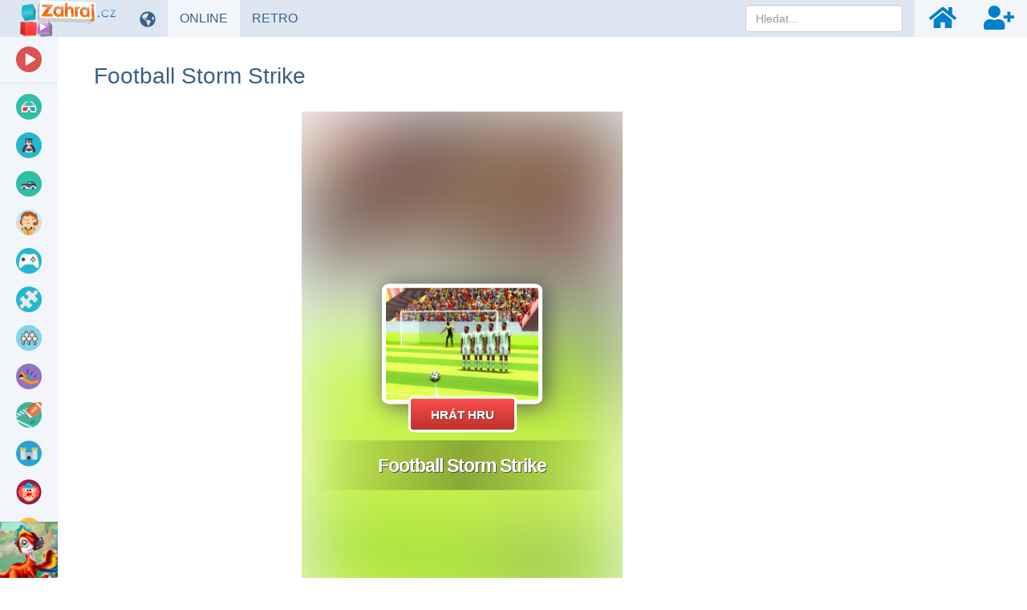

--- FILE ---
content_type: text/html; charset=UTF-8
request_url: https://www.zahraj.cz/online-hra/football-storm-strike/
body_size: 17723
content:
<!DOCTYPE html>
<html lang="cs">
<head>
    <meta charset="utf-8">

    <title>Football Storm Strike 🕹️ Online Hra | Zahraj.cz</title>

    <meta name="robots" content="index, follow">

    <meta name="Googlebot" content="index, follow, snippet">

    <meta name="viewport" content="width=device-width, initial-scale=1, maximum-scale=1, user-scalable=0">

    <meta name="theme-color" content="#f2f6fa">

    <meta name="description" content="Střelte co nejvíce branek v této sportovní online hře. Hrajte online, bez stahování nebo instalace. Nebo vyzkoušejte další bezplatné hry z naší webové stránky.">

    <meta name="author" content="Zahraj.cz">

    <meta name="csrf-token" content="ORBnGfzo4XyNCvonMuRL5jz8hEZrNhPMywCFTnV4">

    <meta name="apple-mobile-web-app-title" content="Zahraj.cz">

    <meta property="og:title" content="Football Storm Strike 🕹️ Online Hra | Zahraj.cz">

    <meta property="og:description" content="Střelte co nejvíce branek v této sportovní online hře. Hrajte online, bez stahování nebo instalace. Nebo vyzkoušejte další bezplatné hry z naší webové stránky.">

    <meta property="og:locale" content="cs_CZ">

    <meta property="og:url" content="https://www.zahraj.cz/online-hra/football-storm-strike/">

            <meta property="og:image" content="https://data.gameflare.com/games/9404/5tTFqNdjxvpqpT-400-300.jpg">
    
            <meta property="og:type" content="game">
    
    <meta property="og:site_name" content="Zahraj.cz">

    <meta property="twitter:url" content="https://www.zahraj.cz/online-hra/football-storm-strike/">

    <meta name="twitter:title" content="Football Storm Strike 🕹️ Online Hra | Zahraj.cz">

    <meta name="twitter:description" content="Střelte co nejvíce branek v této sportovní online hře. Hrajte online, bez stahování nebo instalace. Nebo vyzkoušejte další bezplatné hry z naší webové stránky.">

    <meta property="twitter:card" content="summary_large_image">

            <meta name="twitter:image" content="https://data.gameflare.com/games/9404/5tTFqNdjxvpqpT-400-300.jpg">
    
    <link rel="shortcut icon" href="https://www.zahraj.cz/images/favicon-cs.ico">

    <link rel="apple-touch-icon" href="https://www.zahraj.cz/images/small-icon-cs.png">

    <link rel="icon" size="48x48" href="https://www.zahraj.cz/images/icons-48-cs.png">

    <link rel="icon" size="96x96" href="https://www.zahraj.cz/images/icons-96-cs.png">

    <link rel="icon" size="144x144" href="https://www.zahraj.cz/images/icons-144-cs.png">

    <link rel="icon" size="192x192" href="https://www.zahraj.cz/images/icons-192-cs.png">

    <link rel="icon" size="512x512" href="https://www.zahraj.cz/images/icons-512-cs.png">

    <link rel="preconnect" href="https://www.googleadservices.com">

    <link rel="preconnect" href="https://apis.google.com">

    <link rel="preconnect" href="https://www.googletagmanager.com">

    <link rel="preconnect" href="https://googleads.g.doubleclick.net">

    <link rel="dns-prefetch" href="https://pagead2.googlesyndication.com">

    <link rel="dns-prefetch" href="https://data.gameflare.com">

    <link rel="alternate" type="application/rss+xml" title="Zahraj.cz RSS" href="https://www.zahraj.cz/rss/">

            <link rel="canonical" href="https://www.zahraj.cz/online-hra/football-storm-strike/">
    
    <link rel="manifest" href="https://www.zahraj.cz/manifest-cs.json">

    <script type="application/ld+json">
    {"@context":"http:\/\/schema.org","@type":"Organization","name":"Zahraj.cz","url":"https:\/\/www.zahraj.cz\/","logo":"https:\/\/www.zahraj.cz\/images\/logo-cs.png","sameAs":["https:\/\/www.facebook.com\/zahraj.cz","https:\/\/x.com\/gameflarecom","https:\/\/discord.gg\/hNKFSvR","https:\/\/www.youtube.com\/channel\/UCvRNVXsO-QemXs7Yl7fNzbg"]}
</script>

<script type="application/ld+json">
    {"@context":"http:\/\/schema.org","@type":"WebSite","name":"Zahraj.cz","url":"https:\/\/www.zahraj.cz\/","potentialAction":{"@type":"SearchAction","target":{"@type":"EntryPoint","urlTemplate":"https:\/\/www.zahraj.cz\/hledat\/{term}\/"},"query-input":{"@type":"PropertyValueSpecification","valueRequired":"http:\/\/schema.org\/True","valueName":"term"}}}
</script>

    
        <meta name="game-js-vars" data-game-info='{"import":"unity3d-sdk","isBlockScrollEnabled":false,"isOnMobile":false,"hasMobileSupport":false,"rating":{"key":"cs.ip.3.137.184.72.gameVotes","gameId":9404,"url":{"vote":"https:\/\/www.zahraj.cz\/rating\/"}}}'>
                <meta name="displayed" data-key="cs-displayed-game-football-storm-strike" data-url="https://www.zahraj.cz/displayed/game/football-storm-strike/" data-id="9404">
    
    <script type="application/ld+json">
    {"@context":"http:\/\/schema.org","@type":"BreadcrumbList","itemListElement":[{"@type":"ListItem","position":1,"item":{"@id":"https:\/\/www.zahraj.cz\/","name":"Zahraj.cz"}},{"@type":"ListItem","position":2,"item":{"@id":"https:\/\/www.zahraj.cz\/sportovni-hry\/","name":"Sportovn\u00ed hry"}},{"@type":"ListItem","position":3,"image":"https:\/\/data.gameflare.com\/games\/9404\/5tTFqNdjxvpqpT-220-165.jpg","item":{"@id":"https:\/\/www.zahraj.cz\/online-hra\/football-storm-strike\/","name":"Football Storm Strike"}}]}
</script>

<script type="application/ld+json">
    {"@context":"http:\/\/schema.org","@type":"WebApplication","applicationCategory":"Game","applicationSubCategory":"Sportovn\u00ed hry","name":"Football Storm Strike","description":"Football Storm Strike je sportovn\u00ed online hra, ve kter\u00e9 se budete sna\u017eit st\u0159elit co nejv\u00edce g\u00f3l\u016f proti soupe\u0159i. Na v\u00fdb\u011br m\u00e1te ze \u010dty\u0159 m\u00f3d\u016f. Bu\u010f budete hr\u00e1t turnaj nebo se budete sna\u017eit st\u0159elit co nejv\u00edce branek v \u010dasov\u00e9m limitu. V dal\u0161\u00edm m\u00f3du budete moci hr\u00e1t s va\u0161\u00edm kamar\u00e1dem a porovnat si tak sv\u00e9 dovednosti. Posledn\u00ed m\u00f3d je tr\u00e9nink, kde budete jen st\u0159\u00edlet na br\u00e1nu. P\u0159i st\u0159elb\u011b nezapome\u0148te na to, \u017ee m\u016f\u017eete je\u0161t\u011b m\u011bnit sm\u011br m\u00ed\u010de i b\u011bhem letu, co\u017e se m\u016f\u017ee opravdu hodit na oklam\u00e1n\u00ed brank\u00e1\u0159e. Tak poj\u010fme na to!","thumbnailUrl":"https:\/\/data.gameflare.com\/games\/9404\/5tTFqNdjxvpqpT-220-165.jpg","operatingSystem":"Windows, Linux, MacOS","datePublished":"2020-04-20 18:34:17","dateModified":"2020-04-20 18:34:17","producer":{"@context":"http:\/\/schema.org","@type":"Organization","name":"Zahraj.cz","url":"https:\/\/www.zahraj.cz\/","logo":"https:\/\/www.zahraj.cz\/images\/logo-cs.png"},"aggregateRating":{"@type":"AggregateRating","ratingValue":4.2,"bestRating":5,"worstRating":1,"ratingCount":1030,"itemreviewed":"Football Storm Strike"},"offers":{"@type":"Offer","availability":"https:\/\/schema.org\/InStock","price":0,"priceCurrency":"USD"}}
</script>

    <script type="application/ld+json">
        {"@context":"http:\/\/schema.org","@type":"FAQPage","mainEntity":[{"@type":"Question","name":"Jak hr\u00e1t Football Storm Strike?","acceptedAnswer":{"@type":"Answer","text":"My\u0161 - Interakce"}}]}
    </script>

    
    <link rel="stylesheet" href="https://www.zahraj.cz/css/master.min.css?id=d5ac610f03848c798c3c32f81ddcc140">

    <!--[if lt IE 9]>
        <script src="https://www.zahraj.cz/js/html5shiv.min.js?id=d1759dea5987592f8b58921f016512ad"></script>

        <script src="https://www.zahraj.cz/js/respond.min.js?id=4019c5f3493663439e6dfb064e5d8c36"></script>

        <link rel="stylesheet" href="https://www.zahraj.cz/css/bootstrap-ie8.min.css?id=740c643a9f88c631e52ef2b6baa046d5">
    <![endif]-->

    <!--[if lt IE 8]>
        <link rel="stylesheet" href="https://www.zahraj.cz/css/bootstrap-ie7.min.css?id=dd1dc6f2b83c587388f2e92db18d3be3">
    <![endif]-->

    <style>
        .game-object, #loading {
            width: 400px;
            height: 685px;
        }
        #footer, .main {
            min-width: 430px;
        }
    </style>

    
    <style>
        @media (max-width: 767px) {
            .game-details, .slider-section {
                margin-left: -15px;
                margin-right: -15px;
            }
            #sidebar-indicator {
                display: block;
            }
        }
    </style>

    <style id="media-class">
        @media (max-width: 839px) {
            #footer, .main {
                padding-left: 87px !important;
                padding-right: 15px !important;
            }
            .game-details, .slider-section {
                margin-left: -15px;
                margin-right: -15px;
            }
        }

        @media (max-width: 532px) {
            .sidebar, .sidebar-bottom {
                display: none;
            }
            .sidebar-toggle {
                display: inline-block;
            }
            #footer, .main {
                min-width: 438px;
                padding-left: 15px !important;
                padding-right: 15px !important;
            }
        }

        @media (max-width: 909px) {
            .game-box .game-promo {
                position: static;
                width: 100%;
                max-width: 728px;
                height: 90px;
                margin: 60px auto 0;
            }
            .game-box {
                padding-right: 0;
                min-height: auto;
            }
        }

        @media (min-width: 1190px) and (max-width: 1529px) {
            .game-box .game-promo {
                width: 300px;
                height: 600px;
            }
        }

        @media (min-width: 1530px) {
            .game-box .game-promo {
                width: 400px;
                height: 600px;
            }
        }

        @media (max-width: 767px) {
            #footer, .main {
                padding-left: 15px !important;
                padding-right: 15px !important;
                min-width: 438px;
            }
        }
    </style>

    <script>
        window.addEventListener('DOMContentLoaded', function() {
            $(document).on('click', '.sidebar-toggle', function() {
                $('body').toggleClass('sidebar-show');

                $('.sidebar .sub-items').each(function(index, el) {
                    $(el).removeAttr('style');
                    $('.click-sub-nav, i.pull-right', $(el).closest('li')).removeClass('far fa-angle-up').addClass('far fa-angle-down');
                });

                $('#sidebar').scrollTop(0);
            });
        });
    </script>

        <script src="https://www.google.com/recaptcha/api.js?hl=&render=6Lc3-7IUAAAAABn_5kMD4aTu8kmKx9Zqeijq-Sz5"></script>
</head>
<body class="cs-master-game-show">
    <nav class="navbar navbar-inverse navbar-fixed-top">
    <div class="container-fluid">
        <div class="navbar-header">
            <div class="sidebar-toggle">
                <span class="sr-only">Přepnout navigaci</span>
                <span class="icon-bar"></span>
                <span class="icon-bar"></span>
                <span class="icon-bar"></span>
            </div>

            <button type="button" class="navbar-toggle collapsed" data-toggle="collapse" data-target="#navbar" aria-expanded="false" aria-controls="navbar">
                <span class="sr-only">Přepnout navigaci</span>
                <span class="icon-bar"></span>
                <span class="icon-bar"></span>
                <span class="icon-bar"></span>
            </button>

            <a class="navbar-brand" href="https://www.zahraj.cz/">
                <img class="logo-cs" src="https://www.zahraj.cz/images/logo-cs.png" alt="Online hry zdarma">
            </a>
        </div>

        <div id="navbar" class="navbar-collapse collapse">
            <ul class="nav navbar-nav navbar-left">
                                    <li>
                        <div class="manual-tooltip change-language-box" data-tooltip="tooltip" data-container="body" data-trigger="manual" data-placement="bottom" title="Změnit jazyk">
                            <a href="#" data-toggle="dropdown" class="show-tooltip">
                                <i class="fas fa-globe-americas"></i>
                            </a>

                            <ul class="dropdown-menu">
                                                                                                                                                        <li>
                                                <a href="https://www.zahraj.sk/online-hra/football-storm-strike/">
                                                    <img alt="Football Storm Strike v SK" class="align-middle language-icon" src="https://www.zahraj.cz/images/flags/sk.jpg" title="Football Storm Strike v SK">

                                                    <span class="align-middle">Football Storm Strike v SK</span>
                                                </a>
                                            </li>
                                                                                                                                                                                                                                    <li>
                                                <a href="https://www.gameflare.com/online-game/football-storm-strike/">
                                                    <img alt="Football Storm Strike in EN" class="align-middle language-icon" src="https://www.zahraj.cz/images/flags/en.jpg" title="Football Storm Strike in EN">

                                                    <span class="align-middle">Football Storm Strike in EN</span>
                                                </a>
                                            </li>
                                                                                                                                                                                                                                    <li>
                                                <a href="https://www.cooljuegos.com/juego-en-linea/football-storm-strike/">
                                                    <img alt="Football Storm Strike en ES" class="align-middle language-icon" src="https://www.zahraj.cz/images/flags/es.jpg" title="Football Storm Strike en ES">

                                                    <span class="align-middle">Football Storm Strike en ES</span>
                                                </a>
                                            </li>
                                                                                                                                                                                                                                    <li>
                                                <a href="https://www.megaigry.ru/online-game/football-storm-strike/">
                                                    <img alt="Football Storm Strike на РУС" class="align-middle language-icon" src="https://www.zahraj.cz/images/flags/ru.jpg" title="Football Storm Strike на РУС">

                                                    <span class="align-middle">Football Storm Strike на РУС</span>
                                                </a>
                                            </li>
                                                                                                                                        </ul>
                        </div>
                    </li>
                
                <li>
                                            <div>
                            <a href="https://www.zahraj.cz/" class="active">
                                ONLINE <span class="sr-only">HRY</span>
                            </a>
                        </div>
                                    </li>

                <li>
                    <div>
                        <a href="https://www.zahraj.cz/retro-hry/" class="">
                            RETRO <span class="sr-only">HRY</span>
                        </a>
                    </div>
                </li>
            </ul>

            <ul class="nav navbar-nav navbar-right">
                <li class="navbar-nav-search-icon">
                    <a href="#" class="text-center" data-tooltip="tooltip" data-placement="bottom" title="Hledat">
                        <i class="fas fa-search navbar-nav-icon small"></i>
                    </a>
                </li>

                                    <li>
                        <a href="https://www.zahraj.cz/prihlasit/" class="text-center" data-tooltip="tooltip" data-placement="bottom" title="Přihlásit">
                            <i class="fas fa-home navbar-nav-icon small"></i>
                        </a>
                    </li>

                    <li>
                        <a href="https://www.zahraj.cz/registrovat/" class="text-center" data-tooltip="tooltip" data-placement="bottom" title="Registrovat">
                            <i class="fas fa-user-plus navbar-nav-icon small"></i>
                        </a>
                    </li>
                            </ul>

            <form action="https://www.zahraj.cz/hledat/" data-toggle="validator" method="POST" autocomplete="off" class="navbar-form navbar-right navbar-nav-search-form">
                <input type="hidden" name="_token" value="ORBnGfzo4XyNCvonMuRL5jz8hEZrNhPMywCFTnV4" autocomplete="off">
                <div class="dropdown" data-search-suggestions-parent>
                    <input data-search-suggestions-input data-minlength="3" type="text" name="term" class="form-control" placeholder="Hledat..." required>

                    <ul class="dropdown-menu" data-search-suggestions-container data-url="https://www.zahraj.cz/hledat/ajax/"><!-- --></ul>
                </div>
            </form>
        </div>
    </div>
</nav>

    <div class="container-fluid">
        <div class="row">
            <div class="sidebar" id="sidebar">
    <ul class="nav nav-sidebar">
        <li class="videos-color">
            <a href="https://www.zahraj.cz/videa/">
                <span class="icon icon-cat-videos"></span>

                <span class="text">Herní videa</span>
            </a>
        </li>

        
        <li role="separator" class="divider"></li>

                                    <li>
                    <a href="https://www.zahraj.cz/3d-hry/">
                        <span class="icon icon-cat-3d"></span>

                        <span class="text">
                            3D

                                                    </span>
                    </a>

                                    </li>
                            <li>
                    <a href="https://www.zahraj.cz/akcni-hry/">
                        <span class="icon icon-cat-action"></span>

                        <span class="text">
                            AKČNÍ

                                                            <i class="far fa-angle-down click-sub-nav"></i>

                                <i class="far fa-angle-left not-click-sub-nav"></i>
                                                    </span>
                    </a>

                                            <ul class="nav sub-items">
                                                            <li>
                                    <a href="https://www.zahraj.cz/bojove-hry/">
                                        Bojové
                                    </a>
                                </li>
                                                            <li>
                                    <a href="https://www.zahraj.cz/ninja-hry/">
                                        Ninja
                                    </a>
                                </li>
                                                            <li>
                                    <a href="https://www.zahraj.cz/sniper-hry/">
                                        Sniper
                                    </a>
                                </li>
                                                            <li>
                                    <a href="https://www.zahraj.cz/strilecky/">
                                        Střílečky
                                    </a>
                                </li>
                                                            <li>
                                    <a href="https://www.zahraj.cz/tanky-hry/">
                                        Tanky
                                    </a>
                                </li>
                                                            <li>
                                    <a href="https://www.zahraj.cz/vojenske-hry/">
                                        Vojenské
                                    </a>
                                </li>
                                                            <li>
                                    <a href="https://www.zahraj.cz/zombie-hry/">
                                        Zombie
                                    </a>
                                </li>
                                                    </ul>
                                    </li>
                            <li>
                    <a href="https://www.zahraj.cz/auta-hry/">
                        <span class="icon icon-cat-car"></span>

                        <span class="text">
                            AUTA

                                                    </span>
                    </a>

                                    </li>
                            <li>
                    <a href="https://www.zahraj.cz/hry-pro-divky/">
                        <span class="icon icon-cat-girls"></span>

                        <span class="text">
                            PRO DÍVKY

                                                            <i class="far fa-angle-down click-sub-nav"></i>

                                <i class="far fa-angle-left not-click-sub-nav"></i>
                                                    </span>
                    </a>

                                            <ul class="nav sub-items">
                                                            <li>
                                    <a href="https://www.zahraj.cz/barbie-hry/">
                                        Barbie
                                    </a>
                                </li>
                                                            <li>
                                    <a href="https://www.zahraj.cz/oblekani-hry/">
                                        Oblékání
                                    </a>
                                </li>
                                                            <li>
                                    <a href="https://www.zahraj.cz/vareni-hry/">
                                        Vaření
                                    </a>
                                </li>
                                                            <li>
                                    <a href="https://www.zahraj.cz/kadernictvi-hry/">
                                        Kadeřnictví
                                    </a>
                                </li>
                                                            <li>
                                    <a href="https://www.zahraj.cz/tanecni-hry/">
                                        Taneční
                                    </a>
                                </li>
                                                            <li>
                                    <a href="https://www.zahraj.cz/svatebni-hry/">
                                        Svatební
                                    </a>
                                </li>
                                                            <li>
                                    <a href="https://www.zahraj.cz/princezna-hry/">
                                        Princezna hry
                                    </a>
                                </li>
                                                    </ul>
                                    </li>
                            <li>
                    <a href="https://www.zahraj.cz/io-hry/">
                        <span class="icon icon-cat-"></span>

                        <span class="text">
                            IO hry

                                                    </span>
                    </a>

                                    </li>
                            <li>
                    <a href="https://www.zahraj.cz/logicke-hry/">
                        <span class="icon icon-cat-puzzle"></span>

                        <span class="text">
                            LOGICKÉ

                                                            <i class="far fa-angle-down click-sub-nav"></i>

                                <i class="far fa-angle-left not-click-sub-nav"></i>
                                                    </span>
                    </a>

                                            <ul class="nav sub-items">
                                                            <li>
                                    <a href="https://www.zahraj.cz/poker-hry/">
                                        Poker
                                    </a>
                                </li>
                                                            <li>
                                    <a href="https://www.zahraj.cz/mahjong-hry/">
                                        Mahjong
                                    </a>
                                </li>
                                                            <li>
                                    <a href="https://www.zahraj.cz/sachy-hry/">
                                        Šachy
                                    </a>
                                </li>
                                                            <li>
                                    <a href="https://www.zahraj.cz/solitaire-hry/">
                                        Solitaire
                                    </a>
                                </li>
                                                            <li>
                                    <a href="https://www.zahraj.cz/spojovani-hry/">
                                        Spojování
                                    </a>
                                </li>
                                                            <li>
                                    <a href="https://www.zahraj.cz/odstran-prekazky/">
                                        Překážky
                                    </a>
                                </li>
                                                            <li>
                                    <a href="https://www.zahraj.cz/tetris-hry/">
                                        Tetris
                                    </a>
                                </li>
                                                    </ul>
                                    </li>
                            <li>
                    <a href="https://www.zahraj.cz/multiplayer-hry/">
                        <span class="icon icon-cat-multiplayer"></span>

                        <span class="text">
                            MULTIPLAYER

                                                    </span>
                    </a>

                                    </li>
                            <li>
                    <a href="https://www.zahraj.cz/skakacky/">
                        <span class="icon icon-cat-jumping"></span>

                        <span class="text">
                            SKÁKAČKY

                                                    </span>
                    </a>

                                    </li>
                            <li>
                    <a href="https://www.zahraj.cz/sportovni-hry/">
                        <span class="icon icon-cat-sport"></span>

                        <span class="text">
                            SPORTOVNÍ

                                                            <i class="far fa-angle-down click-sub-nav"></i>

                                <i class="far fa-angle-left not-click-sub-nav"></i>
                                                    </span>
                    </a>

                                            <ul class="nav sub-items">
                                                            <li>
                                    <a href="https://www.zahraj.cz/fotbalove-hry/">
                                        Fotbal
                                    </a>
                                </li>
                                                            <li>
                                    <a href="https://www.zahraj.cz/hokejove-hry/">
                                        Hokej
                                    </a>
                                </li>
                                                            <li>
                                    <a href="https://www.zahraj.cz/basketbal-hry/">
                                        Basketbal
                                    </a>
                                </li>
                                                            <li>
                                    <a href="https://www.zahraj.cz/tenis-hry/">
                                        Tenis
                                    </a>
                                </li>
                                                            <li>
                                    <a href="https://www.zahraj.cz/kulecnik-hry/">
                                        Kulečník
                                    </a>
                                </li>
                                                            <li>
                                    <a href="https://www.zahraj.cz/skateboard-hry/">
                                        Skateboard
                                    </a>
                                </li>
                                                            <li>
                                    <a href="https://www.zahraj.cz/bowling-hry/">
                                        Bowling
                                    </a>
                                </li>
                                                            <li>
                                    <a href="https://www.zahraj.cz/golf-hry/">
                                        Golf
                                    </a>
                                </li>
                                                    </ul>
                                    </li>
                            <li>
                    <a href="https://www.zahraj.cz/strategicke-hry/">
                        <span class="icon icon-cat-strategy"></span>

                        <span class="text">
                            STRATEGICKÉ

                                                            <i class="far fa-angle-down click-sub-nav"></i>

                                <i class="far fa-angle-left not-click-sub-nav"></i>
                                                    </span>
                    </a>

                                            <ul class="nav sub-items">
                                                            <li>
                                    <a href="https://www.zahraj.cz/obsazovani-hry/">
                                        Obsazování
                                    </a>
                                </li>
                                                            <li>
                                    <a href="https://www.zahraj.cz/stavebni-hry/">
                                        Stavební
                                    </a>
                                </li>
                                                            <li>
                                    <a href="https://www.zahraj.cz/hry-na-bojisti/">
                                        Hry na bojišti
                                    </a>
                                </li>
                                                            <li>
                                    <a href="https://www.zahraj.cz/braneni-zakladny/">
                                        Bránění základny
                                    </a>
                                </li>
                                                            <li>
                                    <a href="https://www.zahraj.cz/hry-se-zakazniky/">
                                        Hry se zákazníky
                                    </a>
                                </li>
                                                            <li>
                                    <a href="https://www.zahraj.cz/valecne-hry/">
                                        Válečné
                                    </a>
                                </li>
                                                            <li>
                                    <a href="https://www.zahraj.cz/tower-defense-hry/">
                                        Tower Defense
                                    </a>
                                </li>
                                                    </ul>
                                    </li>
                            <li>
                    <a href="https://www.zahraj.cz/zabavne-hry/">
                        <span class="icon icon-cat-funny"></span>

                        <span class="text">
                            ZÁBAVNÉ

                                                    </span>
                    </a>

                                    </li>
                            <li>
                    <a href="https://www.zahraj.cz/zavodni-hry/">
                        <span class="icon icon-cat-racing"></span>

                        <span class="text">
                            ZÁVODNÍ

                                                    </span>
                    </a>

                                    </li>
                            <li>
                    <a href="https://www.zahraj.cz/sprunki-mody/">
                        <span class="icon icon-cat-sprunki"></span>

                        <span class="text">
                            Sprunki módy

                                                    </span>
                    </a>

                                    </li>
                        </ul>

    <ul class="nav nav-sidebar menu-links">
        <li>
            <a href="https://www.zahraj.cz/novinky/">
                <i class="far fa-newspaper fa-fw"></i> <span class="text">Novinky</span>
            </a>
        </li>

        <li>
            <a href="https://www.xxlgamer.cz/" target="_blank" title="Porovnání cen her">
                <i class="fas fa-shopping-cart fa-fw"></i> <span class="text">XXLGAMER.CZ</span>
            </a>
        </li>
    </ul>

    <div class="sidebar-bottom">
                    <a href="https://www.zahraj.cz/online-hra/dinosaur-park-primeval-zoo/" target="_self">
                <img class="img-big" src="https://data.gameflare.com/U3WAbEh5VQxOJo/41/SBUCAFSQ8pLHUU-s-big.jpg?U3WAbEh5VQxOJo" alt="Dinosaur Park Sidebar">

                <img class="img-small" src="https://data.gameflare.com/U3WAbEh5VQxOJo/41/SBUCAFSQ8pLHUU-s-small.jpg?U3WAbEh5VQxOJo" alt="Dinosaur Park Sidebar">
            </a>
            </div>
</div>

<div id="sidebar-indicator"></div>

            <div class="main game-content">
                    <div class="row game-title">
    <h1 class="page-header">
        Football Storm Strike
    </h1>
</div>

    
    <div class="game-box">
    <div id="fullscreen-mode" class="game-object center-block">
        <div id="game-container">
            <div id="loading">
                <img src="https://www.zahraj.cz/images/loading.svg" alt="Loading">
            </div>

            <iframe id="iframe-in-game"
                src="https://www.zahraj.cz/embed/football-storm-strike/"
                marginwidth="0"
                marginheight="0"
                frameborder="0"
                scrolling="no"
                width="400"
                height="685"
                allow="autoplay; fullscreen"
                allowfullscreen
                onload="iframeInGameLoaded(1000)"
            ></iframe>
        </div>
    </div>

    
    
    
            <div class="game-promo exclude-default-promo">
            <div class="adsense">
                <ins class="adsbygoogle show"
                    data-ad-client="ca-pub-6997479010326903"
                    data-ad-slot="7022933659"
                    data-ad-format="auto"
                    data-full-width-responsive="true"
                ></ins>
            </div>

            <div class="own-game-promo" oncontextmenu="return false;"></div>

            <script>
                window.addEventListener('DOMContentLoaded', function() {
                    checkPromo([
                        'https://www.zahraj.cz/U3WAbEh5VQxOJo/game/o/408/',
                        'https://www.zahraj.cz/U3WAbEh5VQxOJo/game/c/408/'
                    ], '.own-game-promo');

                    $(document).on('runBackupForDisabledAdsByEU', function() {
                        checkPromo([
                            'https://www.zahraj.cz/U3WAbEh5VQxOJo/game/o/408/',
                            'https://www.zahraj.cz/U3WAbEh5VQxOJo/game/c/408/'
                        ], '.own-game-promo');
                    });
                });
            </script>
        
        
                    </div>
    </div>


    <div class="game-details">
    <div class="row">
        <div class="col-sm-2 game-icon">
            <img src="https://data.gameflare.com/games/9404/5tTFqNdjxvpqpT-220-165.jpg" width="200" height="150" alt="Football Storm Strike online hra" class="center-block">
        </div>

        <div class="col-sm-8">
            <div class="game-details-title">
                <h2>
                    Football Storm Strike

                                    </h2>

                <button id="game-rating" type="button" class="btn btn-success nohover">84%</button>

                <button type="button" class="btn btn-warning game-favourite" data-tooltip="tooltip" title="Nahlásit nefunkční hru" data-toggle="modal" data-target="#report-game">
                    <i class="fas fa-exclamation-circle"></i>
                </button>

                                    <button type="button" class="btn btn-danger game-favourite" data-tooltip="tooltip" title="Pro přidávání her do oblíbených se musíte přihlásit">
                        <i class="far fa-heart"></i>

                        <span class="badge hidden">
                            0
                        </span>
                    </button>
                            </div>

            <div class="game-rating no-select">
                                    <div id="vote-like" class="thumbs like" data-like="true">
                        <i class="fas fa-thumbs-up fa-fw fa-2x"></i>

                        <span class="count">862</span>
                    </div>

                    <div id="vote-dislike" class="thumbs dislike" data-like="false">
                        <i class="fas fa-thumbs-down fa-fw fa-2x"></i>

                        <span class="count">168</span>
                    </div>
                            </div>

            <div class="game-developer">
                <span class="game-published"> •
                    Přidáno 20.04.2020 s 4724 přehrání
                </span>

                
                            </div>

                            <div class="game-tags">
                                            <a href="https://www.zahraj.cz/sportovni-hry/" class="btn btn-xs" role="button">
                            Sportovní hry
                        </a>
                                            <a href="https://www.zahraj.cz/3d-hry/" class="btn btn-xs" role="button">
                            3D hry
                        </a>
                                            <a href="https://www.zahraj.cz/hry-pro-dva-hrace/" class="btn btn-xs" role="button">
                            Hry pro dva hráče
                        </a>
                                            <a href="https://www.zahraj.cz/fotbalove-hry/" class="btn btn-xs" role="button">
                            Fotbalové hry
                        </a>
                                            <a href="https://www.zahraj.cz/html5-hry/" class="btn btn-xs" role="button">
                            HTML5 hry
                        </a>
                                            <a href="https://www.zahraj.cz/webgl-hry/" class="btn btn-xs" role="button">
                            WebGL hry
                        </a>
                                    </div>
                    </div>

        <div class="col-sm-2">
            <div class="game-platforms">
                Platformy:

                <br>

                <p class="platform" data-tooltip="tooltip" data-placement="right" title="HTML5">
                                            <i class="fas fa-desktop fa-lg fa-fw"></i>
                                    </p>
            </div>

            <div class="game-share">
    Sdílej na:

    <div class="icons">
        <span data-placement="bottom"
            data-tooltip="tooltip"
            title="Sdílej na Facebook.com"
            onclick="window.open('https://www.facebook.com/sharer.php?u=https://www.zahraj.cz/online-hra/football-storm-strike/', '_blank', 'width=655,height=455'); return false"
        ><i class="fab fa-facebook-square"></i></span>

        <span class="twitter-x-parent"
            data-placement="bottom"
            data-tooltip="tooltip"
            title="Sdílej na X.com"
            onclick="window.open('https://x.com/share?text=Football Storm Strike&amp;url=https://www.zahraj.cz/online-hra/football-storm-strike/', '_blank', 'width=655,height=455'); return false"
        >
            <i class="twitter-x">
                <svg xmlns="http://www.w3.org/2000/svg" viewBox="0 0 24 24">
                    <g>
                        <polygon points="12.153992,10.729553 8.088684,5.041199 5.92041,5.041199 10.956299,12.087097 11.59021,12.97345 15.900635,19.009583 18.068909,19.009583 12.785217,11.615906"/>

                        <path d="M21.15979,1H2.84021C1.823853,1,1,1.823853,1,2.84021v18.31958C1,22.176147,1.823853,23,2.84021,23h18.31958   C22.176147,23,23,22.176147,23,21.15979V2.84021C23,1.823853,22.176147,1,21.15979,1z M15.235352,20l-4.362549-6.213013   L5.411438,20H4l6.246887-7.104675L4,4h4.764648l4.130127,5.881958L18.06958,4h1.411377l-5.95697,6.775635L20,20H15.235352z"/>
                    </g>
                </svg>
            </i>
        </span>

        <span data-placement="bottom"
            data-tooltip="tooltip"
            title="Sdílej na WhatsApp"
            onclick="window.open('https://api.whatsapp.com/send?text=https://www.zahraj.cz/online-hra/football-storm-strike/', '_blank', 'width=655,height=455'); return false"
        ><i class="fab fa-whatsapp-square"></i></span>

        <span data-placement="bottom"
            data-tooltip="tooltip"
            title="Sdílej na Reddit"
            onclick="window.open('https://reddit.com/submit?url=https://www.zahraj.cz/online-hra/football-storm-strike/&amp;title=Football Storm Strike', '_blank', 'width=655,height=455'); return false"
        ><i class="fab fa-reddit-square"></i></span>

        <span data-placement="bottom"
            data-tooltip="tooltip"
            title="Sdílej na VK.com"
            onclick="window.open('https://vk.com/share.php?url=https://www.zahraj.cz/online-hra/football-storm-strike/', '_blank', 'width=655,height=455'); return false"
        ><i class="fab fa-vk"></i></span>
    </div>
</div>
        </div>
    </div>

    <div class="row">
        <div class="col-sm-2 game-embed-code pull-right">
                            <button type="button" class="btn btn-embed btn-block" data-toggle="modal" data-target="#embed-code">
                    Vložit na stránku
                </button>
                    </div>

        <div class="col-sm-10">
            <ul class="nav nav-tabs" role="tablist">
                <li role="presentation" class="active">
                    <a href="#overview" role="tab" data-toggle="tab">
                        <i class="fas fa-home fa-fw"></i> Přehled
                    </a>
                </li>

                                    <li role="presentation">
                        <a href="#videos" role="tab" data-toggle="tab">
                            <i class="fas fa-video fa-fw"></i> Gameplays
                        </a>
                    </li>
                
                
                
                            </ul>
        </div>
    </div>
</div>


    <div class="row tab-content">
    <div class="tab-pane fade in active" role="tabpanel" id="overview">
    <div class="col-xs-12 col-sm-6 col-lg-5">
        <div class="game-controls">
            <h3>Ovládání:</h3>

            <ul class="center">
                                    
                
                
                
                                    <li>
                        <span class="type mouse-click">
                            <span class="sr-only">Myš</span>
                        </span>

                        <span class="action">interakce</span>
                    </li>
                
                
                
                
                
                
                
                                        </ul>
        </div>

            </div>

    <div class="col-xs-12 col-sm-6 col-lg-7 game-description">
        <div><strong>Football Storm Strike</strong> je sportovní online hra, ve které se budete snažit střelit co nejvíce gólů proti soupeři. Na výběr máte ze čtyř módů. Buď budete hrát turnaj nebo se budete snažit střelit co nejvíce branek v časovém limitu. V dalším módu budete moci hrát s vaším kamarádem a porovnat si tak své dovednosti. Poslední mód je trénink, kde budete jen střílet na bránu. Při střelbě nezapomeňte na to, že můžete ještě měnit směr míče i během letu, což se může opravdu hodit na oklamání brankáře. Tak pojďme na to!</div>

            </div>
</div>

    <div class="tab-pane fade" role="tabpanel" id="videos">
    <div class="row games-list games-similar clearfix">
                    <div class="text-center">
                <i class="fas fa-play-circle fa-4x text-danger"></i>

                <br>

                <span class="gameplays-info">
                    Zatím nejsou žádné gameplays.

                    <br>

                    Přidejte první!
                </span>

                <br>

                <a href="https://www.zahraj.cz/novinky/clanek/stan-se-youtubrem-a-ziskej-vice-zhlednuti-pro-sve-video/" class="btn btn-danger" target="_blank">
                    Jak přidat gameplay!
                </a>
            </div>
            </div>
</div>

    
    
    </div>

    <div class="row slider-section">
    <div class="swiper related-items-slider games-cells">
        <div class="swiper-wrapper">
                                                <div class="swiper-slide">
                        <div class="item game-cell">
    <div data-toggle="popover-game" title="Stick Soccer 3D">
        <a href="https://www.zahraj.cz/online-hra/stick-soccer-3d/" target="_self">
            <img srcset="https://data.gameflare.com/games/9823/noWOyaNaAdeYze-120-90.jpg 120w,
                    https://data.gameflare.com/games/9823/noWOyaNaAdeYze-150-113.jpg 150w,
                    https://data.gameflare.com/games/9823/noWOyaNaAdeYze-180-135.jpg 180w,
                    https://data.gameflare.com/games/9823/noWOyaNaAdeYze-220-165.jpg 220w,
                    https://data.gameflare.com/games/9823/noWOyaNaAdeYze-400-300.jpg 400w"
                sizes="(max-width:409px) 120px,
                    (min-width:410px) and (max-width:499px) 150px,
                    (min-width:500px) and (max-width:599px) 180px,
                    (min-width:600px) and (max-width:767px) 220px,
                    (min-width:768px) and (max-width:925px) 120px,
                    (min-width:926px) and (max-width:1109px) 150px,
                    (min-width:1110px) and (max-width:1299px) 180px,
                    (min-width:1300px) and (max-width:1599px) 150px,
                    (min-width:1600px) and (max-width:1869px) 180px,
                    (min-width:1870px) and (max-width:2600px) 220px,
                    400px"
                src="https://data.gameflare.com/games/9823/noWOyaNaAdeYze-400-300.jpg"
                alt="Stick Soccer 3D online hra"
            >

                                                </a>

        <p class="info">
            <span class="label label-warning">61%</span>

            <span class="label label-primary">535 přehrání</span>
        </p>

        <p class="title">
            <a href="https://www.zahraj.cz/online-hra/stick-soccer-3d/" target="_self">
                Stick Soccer 3D
            </a>
        </p>

        <p class="content hidden">
            <span class="game-popover-info">
                <span class="label label-success">Přidáno: 22.08.2022</span>

                <span class="label label-primary">HTML5</span>
            </span>

                            Zamiřte přesně s vaším míčem a snažte se dát co nejvíce gólů do branky soupeře.
                    </p>
    </div>
</div>
                    </div>
                                    <div class="swiper-slide">
                        <div class="item game-cell">
    <div data-toggle="popover-game" title="Pocket League 3D">
        <a href="https://www.zahraj.cz/online-hra/pocket-league-3d/" target="_self">
            <img srcset="https://data.gameflare.com/games/9608/GQSdATAim2roju-120-90.jpg 120w,
                    https://data.gameflare.com/games/9608/GQSdATAim2roju-150-113.jpg 150w,
                    https://data.gameflare.com/games/9608/GQSdATAim2roju-180-135.jpg 180w,
                    https://data.gameflare.com/games/9608/GQSdATAim2roju-220-165.jpg 220w,
                    https://data.gameflare.com/games/9608/GQSdATAim2roju-400-300.jpg 400w"
                sizes="(max-width:409px) 120px,
                    (min-width:410px) and (max-width:499px) 150px,
                    (min-width:500px) and (max-width:599px) 180px,
                    (min-width:600px) and (max-width:767px) 220px,
                    (min-width:768px) and (max-width:925px) 120px,
                    (min-width:926px) and (max-width:1109px) 150px,
                    (min-width:1110px) and (max-width:1299px) 180px,
                    (min-width:1300px) and (max-width:1599px) 150px,
                    (min-width:1600px) and (max-width:1869px) 180px,
                    (min-width:1870px) and (max-width:2600px) 220px,
                    400px"
                src="https://data.gameflare.com/games/9608/GQSdATAim2roju-400-300.jpg"
                alt="Pocket League 3D online hra"
            >

                                                </a>

        <p class="info">
            <span class="label label-warning">66%</span>

            <span class="label label-primary">2.9k přehrání</span>
        </p>

        <p class="title">
            <a href="https://www.zahraj.cz/online-hra/pocket-league-3d/" target="_self">
                Pocket League 3D
            </a>
        </p>

        <p class="content hidden">
            <span class="game-popover-info">
                <span class="label label-success">Přidáno: 10.03.2021</span>

                <span class="label label-primary">HTML5</span>
            </span>

                            Tato hra vám umožní hrát fotbal s auty!
                    </p>
    </div>
</div>
                    </div>
                                    <div class="swiper-slide">
                        <div class="item game-cell">
    <div data-toggle="popover-game" title="Multiplayer Football Soccer 3D">
        <a href="https://www.zahraj.cz/online-hra/multiplayer-football-soccer-3d/" target="_self">
            <img srcset="https://data.gameflare.com/games/11017/WmK6UjPVrSLdTo-120-90.jpg 120w,
                    https://data.gameflare.com/games/11017/WmK6UjPVrSLdTo-150-113.jpg 150w,
                    https://data.gameflare.com/games/11017/WmK6UjPVrSLdTo-180-135.jpg 180w,
                    https://data.gameflare.com/games/11017/WmK6UjPVrSLdTo-220-165.jpg 220w,
                    https://data.gameflare.com/games/11017/WmK6UjPVrSLdTo-400-300.jpg 400w"
                sizes="(max-width:409px) 120px,
                    (min-width:410px) and (max-width:499px) 150px,
                    (min-width:500px) and (max-width:599px) 180px,
                    (min-width:600px) and (max-width:767px) 220px,
                    (min-width:768px) and (max-width:925px) 120px,
                    (min-width:926px) and (max-width:1109px) 150px,
                    (min-width:1110px) and (max-width:1299px) 180px,
                    (min-width:1300px) and (max-width:1599px) 150px,
                    (min-width:1600px) and (max-width:1869px) 180px,
                    (min-width:1870px) and (max-width:2600px) 220px,
                    400px"
                src="https://data.gameflare.com/games/11017/WmK6UjPVrSLdTo-400-300.jpg"
                alt="Multiplayer Football Soccer 3D online hra"
            >

                                                </a>

        <p class="info">
            <span class="label label-success">73%</span>

            <span class="label label-primary">78 přehrání</span>
        </p>

        <p class="title">
            <a href="https://www.zahraj.cz/online-hra/multiplayer-football-soccer-3d/" target="_self">
                Multiplayer Football Soccer 3D
            </a>
        </p>

        <p class="content hidden">
            <span class="game-popover-info">
                <span class="label label-success">Přidáno: 31.08.2025</span>

                <span class="label label-primary">HTML5</span>
            </span>

                            Trénujte své reflexy, vyšplhejte se z nováčka na šampiona a doveďte svůj tým k vítězství.
                    </p>
    </div>
</div>
                    </div>
                                    <div class="swiper-slide">
                        <div class="item game-cell">
    <div data-toggle="popover-game" title="Top Bins!">
        <a href="https://www.zahraj.cz/online-hra/top-bins/" target="_self">
            <img srcset="https://data.gameflare.com/games/11003/W37eJyMovpdkCh-120-90.jpg 120w,
                    https://data.gameflare.com/games/11003/W37eJyMovpdkCh-150-113.jpg 150w,
                    https://data.gameflare.com/games/11003/W37eJyMovpdkCh-180-135.jpg 180w,
                    https://data.gameflare.com/games/11003/W37eJyMovpdkCh-220-165.jpg 220w,
                    https://data.gameflare.com/games/11003/W37eJyMovpdkCh-400-300.jpg 400w"
                sizes="(max-width:409px) 120px,
                    (min-width:410px) and (max-width:499px) 150px,
                    (min-width:500px) and (max-width:599px) 180px,
                    (min-width:600px) and (max-width:767px) 220px,
                    (min-width:768px) and (max-width:925px) 120px,
                    (min-width:926px) and (max-width:1109px) 150px,
                    (min-width:1110px) and (max-width:1299px) 180px,
                    (min-width:1300px) and (max-width:1599px) 150px,
                    (min-width:1600px) and (max-width:1869px) 180px,
                    (min-width:1870px) and (max-width:2600px) 220px,
                    400px"
                src="https://data.gameflare.com/games/11003/W37eJyMovpdkCh-400-300.jpg"
                alt="Top Bins! online hra"
            >

                                                </a>

        <p class="info">
            <span class="label label-success">80%</span>

            <span class="label label-primary">183 přehrání</span>
        </p>

        <p class="title">
            <a href="https://www.zahraj.cz/online-hra/top-bins/" target="_self">
                Top Bins!
            </a>
        </p>

        <p class="content hidden">
            <span class="game-popover-info">
                <span class="label label-success">Přidáno: 14.08.2025</span>

                <span class="label label-primary">HTML5</span>
            </span>

                            Každá úroveň přináší nové výzvy, od záludných úhlů až po rychlé reflexy, které posouvají vaše dovednosti na hranici možností.
                    </p>
    </div>
</div>
                    </div>
                                    <div class="swiper-slide">
                        <div class="item game-cell">
    <div data-toggle="popover-game" title="Real Pool 3D">
        <a href="https://www.zahraj.cz/online-hra/real-pool-3d/" target="_self">
            <img srcset="https://data.gameflare.com/games/10656/5ynnuwgH5oXFus-120-90.jpg 120w,
                    https://data.gameflare.com/games/10656/5ynnuwgH5oXFus-150-113.jpg 150w,
                    https://data.gameflare.com/games/10656/5ynnuwgH5oXFus-180-135.jpg 180w,
                    https://data.gameflare.com/games/10656/5ynnuwgH5oXFus-220-165.jpg 220w,
                    https://data.gameflare.com/games/10656/5ynnuwgH5oXFus-400-300.jpg 400w"
                sizes="(max-width:409px) 120px,
                    (min-width:410px) and (max-width:499px) 150px,
                    (min-width:500px) and (max-width:599px) 180px,
                    (min-width:600px) and (max-width:767px) 220px,
                    (min-width:768px) and (max-width:925px) 120px,
                    (min-width:926px) and (max-width:1109px) 150px,
                    (min-width:1110px) and (max-width:1299px) 180px,
                    (min-width:1300px) and (max-width:1599px) 150px,
                    (min-width:1600px) and (max-width:1869px) 180px,
                    (min-width:1870px) and (max-width:2600px) 220px,
                    400px"
                src="https://data.gameflare.com/games/10656/5ynnuwgH5oXFus-400-300.jpg"
                alt="Real Pool 3D online hra"
            >

                                                </a>

        <p class="info">
            <span class="label label-warning">64%</span>

            <span class="label label-primary">665 přehrání</span>
        </p>

        <p class="title">
            <a href="https://www.zahraj.cz/online-hra/real-pool-3d/" target="_self">
                Real Pool 3D
            </a>
        </p>

        <p class="content hidden">
            <span class="game-popover-info">
                <span class="label label-success">Přidáno: 27.01.2025</span>

                <span class="label label-primary">HTML5</span>
            </span>

                            Real Pool 3D je pohlcující kulečníkový zážitek, který oživuje klasické kulečníkové hry, jako je 8-Ball, Snooker a Time Trial.
                    </p>
    </div>
</div>
                    </div>
                                    <div class="swiper-slide">
                        <div class="item game-cell">
    <div data-toggle="popover-game" title="Soccer Player Simulator">
        <a href="https://www.zahraj.cz/online-hra/soccer-player-simulator/" target="_self">
            <img srcset="https://data.gameflare.com/games/10442/S4ObbDndUyuIQu-120-90.jpg 120w,
                    https://data.gameflare.com/games/10442/S4ObbDndUyuIQu-150-113.jpg 150w,
                    https://data.gameflare.com/games/10442/S4ObbDndUyuIQu-180-135.jpg 180w,
                    https://data.gameflare.com/games/10442/S4ObbDndUyuIQu-220-165.jpg 220w,
                    https://data.gameflare.com/games/10442/S4ObbDndUyuIQu-400-300.jpg 400w"
                sizes="(max-width:409px) 120px,
                    (min-width:410px) and (max-width:499px) 150px,
                    (min-width:500px) and (max-width:599px) 180px,
                    (min-width:600px) and (max-width:767px) 220px,
                    (min-width:768px) and (max-width:925px) 120px,
                    (min-width:926px) and (max-width:1109px) 150px,
                    (min-width:1110px) and (max-width:1299px) 180px,
                    (min-width:1300px) and (max-width:1599px) 150px,
                    (min-width:1600px) and (max-width:1869px) 180px,
                    (min-width:1870px) and (max-width:2600px) 220px,
                    400px"
                src="https://data.gameflare.com/games/10442/S4ObbDndUyuIQu-400-300.jpg"
                alt="Soccer Player Simulator online hra"
            >

                                                </a>

        <p class="info">
            <span class="label label-success">83%</span>

            <span class="label label-primary">202 přehrání</span>
        </p>

        <p class="title">
            <a href="https://www.zahraj.cz/online-hra/soccer-player-simulator/" target="_self">
                Soccer Player Simulator
            </a>
        </p>

        <p class="content hidden">
            <span class="game-popover-info">
                <span class="label label-success">Přidáno: 08.10.2024</span>

                <span class="label label-primary">HTML5</span>
            </span>

                            Připravte se na přechod přes chaotické hry a rychle se přizpůsobte měnícím se okolnostem, a to vše při zdokonalování svých fotbalových dovedností.
                    </p>
    </div>
</div>
                    </div>
                                    <div class="swiper-slide">
                        <div class="item game-cell">
    <div data-toggle="popover-game" title="Flick Goal">
        <a href="https://www.zahraj.cz/online-hra/flick-goal/" target="_self">
            <img srcset="https://data.gameflare.com/games/10397/Dn2XbIVYKRuwk3-120-90.jpg 120w,
                    https://data.gameflare.com/games/10397/Dn2XbIVYKRuwk3-150-113.jpg 150w,
                    https://data.gameflare.com/games/10397/Dn2XbIVYKRuwk3-180-135.jpg 180w,
                    https://data.gameflare.com/games/10397/Dn2XbIVYKRuwk3-220-165.jpg 220w,
                    https://data.gameflare.com/games/10397/Dn2XbIVYKRuwk3-400-300.jpg 400w"
                sizes="(max-width:409px) 120px,
                    (min-width:410px) and (max-width:499px) 150px,
                    (min-width:500px) and (max-width:599px) 180px,
                    (min-width:600px) and (max-width:767px) 220px,
                    (min-width:768px) and (max-width:925px) 120px,
                    (min-width:926px) and (max-width:1109px) 150px,
                    (min-width:1110px) and (max-width:1299px) 180px,
                    (min-width:1300px) and (max-width:1599px) 150px,
                    (min-width:1600px) and (max-width:1869px) 180px,
                    (min-width:1870px) and (max-width:2600px) 220px,
                    400px"
                src="https://data.gameflare.com/games/10397/Dn2XbIVYKRuwk3-400-300.jpg"
                alt="Flick Goal online hra"
            >

                                                </a>

        <p class="info">
            <span class="label label-success">76%</span>

            <span class="label label-primary">561 přehrání</span>
        </p>

        <p class="title">
            <a href="https://www.zahraj.cz/online-hra/flick-goal/" target="_self">
                Flick Goal
            </a>
        </p>

        <p class="content hidden">
            <span class="game-popover-info">
                <span class="label label-success">Přidáno: 20.08.2024</span>

                <span class="label label-primary">HTML5</span>
            </span>

                            Střílejte góly na záhadných polích, používejte svůj bystrý zrak a švihnou techniku.
                    </p>
    </div>
</div>
                    </div>
                                    <div class="swiper-slide">
                        <div class="item game-cell">
    <div data-toggle="popover-game" title="Car Ball 3D">
        <a href="https://www.zahraj.cz/online-hra/car-ball-3d/" target="_self">
            <img srcset="https://data.gameflare.com/games/10299/TN2qvoPqkKt33x-120-90.jpg 120w,
                    https://data.gameflare.com/games/10299/TN2qvoPqkKt33x-150-113.jpg 150w,
                    https://data.gameflare.com/games/10299/TN2qvoPqkKt33x-180-135.jpg 180w,
                    https://data.gameflare.com/games/10299/TN2qvoPqkKt33x-220-165.jpg 220w,
                    https://data.gameflare.com/games/10299/TN2qvoPqkKt33x-400-300.jpg 400w"
                sizes="(max-width:409px) 120px,
                    (min-width:410px) and (max-width:499px) 150px,
                    (min-width:500px) and (max-width:599px) 180px,
                    (min-width:600px) and (max-width:767px) 220px,
                    (min-width:768px) and (max-width:925px) 120px,
                    (min-width:926px) and (max-width:1109px) 150px,
                    (min-width:1110px) and (max-width:1299px) 180px,
                    (min-width:1300px) and (max-width:1599px) 150px,
                    (min-width:1600px) and (max-width:1869px) 180px,
                    (min-width:1870px) and (max-width:2600px) 220px,
                    400px"
                src="https://data.gameflare.com/games/10299/TN2qvoPqkKt33x-400-300.jpg"
                alt="Car Ball 3D online hra"
            >

                                                </a>

        <p class="info">
            <span class="label label-success">81%</span>

            <span class="label label-primary">552 přehrání</span>
        </p>

        <p class="title">
            <a href="https://www.zahraj.cz/online-hra/car-ball-3d/" target="_self">
                Car Ball 3D
            </a>
        </p>

        <p class="content hidden">
            <span class="game-popover-info">
                <span class="label label-success">Přidáno: 07.05.2024</span>

                <span class="label label-primary">HTML5</span>
            </span>

                            Nastal čas vychutnat si skvělé spojení mezi vaším oblíbeným sportem a rychlostí automobilových závodů.
                    </p>
    </div>
</div>
                    </div>
                                    <div class="swiper-slide">
                        <div class="item game-cell">
    <div data-toggle="popover-game" title="Robot League">
        <a href="https://www.zahraj.cz/online-hra/robot-league/" target="_self">
            <img srcset="https://data.gameflare.com/games/10254/8gteW6sNBFh673-120-90.jpg 120w,
                    https://data.gameflare.com/games/10254/8gteW6sNBFh673-150-113.jpg 150w,
                    https://data.gameflare.com/games/10254/8gteW6sNBFh673-180-135.jpg 180w,
                    https://data.gameflare.com/games/10254/8gteW6sNBFh673-220-165.jpg 220w,
                    https://data.gameflare.com/games/10254/8gteW6sNBFh673-400-300.jpg 400w"
                sizes="(max-width:409px) 120px,
                    (min-width:410px) and (max-width:499px) 150px,
                    (min-width:500px) and (max-width:599px) 180px,
                    (min-width:600px) and (max-width:767px) 220px,
                    (min-width:768px) and (max-width:925px) 120px,
                    (min-width:926px) and (max-width:1109px) 150px,
                    (min-width:1110px) and (max-width:1299px) 180px,
                    (min-width:1300px) and (max-width:1599px) 150px,
                    (min-width:1600px) and (max-width:1869px) 180px,
                    (min-width:1870px) and (max-width:2600px) 220px,
                    400px"
                src="https://data.gameflare.com/games/10254/8gteW6sNBFh673-400-300.jpg"
                alt="Robot League online hra"
            >

                                                </a>

        <p class="info">
            <span class="label label-success">72%</span>

            <span class="label label-primary">183 přehrání</span>
        </p>

        <p class="title">
            <a href="https://www.zahraj.cz/online-hra/robot-league/" target="_self">
                Robot League
            </a>
        </p>

        <p class="content hidden">
            <span class="game-popover-info">
                <span class="label label-success">Přidáno: 06.03.2024</span>

                <span class="label label-primary">HTML5</span>
            </span>

                            Zapojte se, připravte se a veďte svůj tým k triumfu na hřišti jako nikdy předtím.
                    </p>
    </div>
</div>
                    </div>
                                    <div class="swiper-slide">
                        <div class="item game-cell">
    <div data-toggle="popover-game" title="Crazy Kicker">
        <a href="https://www.zahraj.cz/online-hra/crazy-kicker/" target="_self">
            <img srcset="https://data.gameflare.com/games/10236/vYa2pSpUEVXD5E-120-90.jpg 120w,
                    https://data.gameflare.com/games/10236/vYa2pSpUEVXD5E-150-113.jpg 150w,
                    https://data.gameflare.com/games/10236/vYa2pSpUEVXD5E-180-135.jpg 180w,
                    https://data.gameflare.com/games/10236/vYa2pSpUEVXD5E-220-165.jpg 220w,
                    https://data.gameflare.com/games/10236/vYa2pSpUEVXD5E-400-300.jpg 400w"
                sizes="(max-width:409px) 120px,
                    (min-width:410px) and (max-width:499px) 150px,
                    (min-width:500px) and (max-width:599px) 180px,
                    (min-width:600px) and (max-width:767px) 220px,
                    (min-width:768px) and (max-width:925px) 120px,
                    (min-width:926px) and (max-width:1109px) 150px,
                    (min-width:1110px) and (max-width:1299px) 180px,
                    (min-width:1300px) and (max-width:1599px) 150px,
                    (min-width:1600px) and (max-width:1869px) 180px,
                    (min-width:1870px) and (max-width:2600px) 220px,
                    400px"
                src="https://data.gameflare.com/games/10236/vYa2pSpUEVXD5E-400-300.jpg"
                alt="Crazy Kicker online hra"
            >

                                                </a>

        <p class="info">
            <span class="label label-success">75%</span>

            <span class="label label-primary">488 přehrání</span>
        </p>

        <p class="title">
            <a href="https://www.zahraj.cz/online-hra/crazy-kicker/" target="_self">
                Crazy Kicker
            </a>
        </p>

        <p class="content hidden">
            <span class="game-popover-info">
                <span class="label label-success">Přidáno: 19.02.2024</span>

                <span class="label label-primary">HTML5</span>
            </span>

                            Uhýbejte se obráncům, prodírejte se překážkami a ohýbejte fyziku, abyste vstřelili pobuřující góly.
                    </p>
    </div>
</div>
                    </div>
                                    <div class="swiper-slide">
                        <div class="item game-cell">
    <div data-toggle="popover-game" title="Apex Football Battle">
        <a href="https://www.zahraj.cz/online-hra/apex-football-battle/" target="_self">
            <img srcset="https://data.gameflare.com/games/10149/2W1jiZnQnWxqJb-120-90.jpg 120w,
                    https://data.gameflare.com/games/10149/2W1jiZnQnWxqJb-150-113.jpg 150w,
                    https://data.gameflare.com/games/10149/2W1jiZnQnWxqJb-180-135.jpg 180w,
                    https://data.gameflare.com/games/10149/2W1jiZnQnWxqJb-220-165.jpg 220w,
                    https://data.gameflare.com/games/10149/2W1jiZnQnWxqJb-400-300.jpg 400w"
                sizes="(max-width:409px) 120px,
                    (min-width:410px) and (max-width:499px) 150px,
                    (min-width:500px) and (max-width:599px) 180px,
                    (min-width:600px) and (max-width:767px) 220px,
                    (min-width:768px) and (max-width:925px) 120px,
                    (min-width:926px) and (max-width:1109px) 150px,
                    (min-width:1110px) and (max-width:1299px) 180px,
                    (min-width:1300px) and (max-width:1599px) 150px,
                    (min-width:1600px) and (max-width:1869px) 180px,
                    (min-width:1870px) and (max-width:2600px) 220px,
                    400px"
                src="https://data.gameflare.com/games/10149/2W1jiZnQnWxqJb-400-300.jpg"
                alt="Apex Football Battle online hra"
            >

                                                </a>

        <p class="info">
            <span class="label label-success">82%</span>

            <span class="label label-primary">2.3k přehrání</span>
        </p>

        <p class="title">
            <a href="https://www.zahraj.cz/online-hra/apex-football-battle/" target="_self">
                Apex Football Battle
            </a>
        </p>

        <p class="content hidden">
            <span class="game-popover-info">
                <span class="label label-success">Přidáno: 06.11.2023</span>

                <span class="label label-primary">HTML5</span>
            </span>

                            Toto je nejrealističtější a nejpůsobivější zážitek ze simulace fotbalu, jaký byl kdy vytvořen.
                    </p>
    </div>
</div>
                    </div>
                                    <div class="swiper-slide">
                        <div class="item game-cell">
    <div data-toggle="popover-game" title="Soccer League">
        <a href="https://www.zahraj.cz/online-hra/soccer-league/" target="_self">
            <img srcset="https://data.gameflare.com/games/10023/1j9xuFZmXCFGj4-120-90.jpg 120w,
                    https://data.gameflare.com/games/10023/1j9xuFZmXCFGj4-150-113.jpg 150w,
                    https://data.gameflare.com/games/10023/1j9xuFZmXCFGj4-180-135.jpg 180w,
                    https://data.gameflare.com/games/10023/1j9xuFZmXCFGj4-220-165.jpg 220w,
                    https://data.gameflare.com/games/10023/1j9xuFZmXCFGj4-400-300.jpg 400w"
                sizes="(max-width:409px) 120px,
                    (min-width:410px) and (max-width:499px) 150px,
                    (min-width:500px) and (max-width:599px) 180px,
                    (min-width:600px) and (max-width:767px) 220px,
                    (min-width:768px) and (max-width:925px) 120px,
                    (min-width:926px) and (max-width:1109px) 150px,
                    (min-width:1110px) and (max-width:1299px) 180px,
                    (min-width:1300px) and (max-width:1599px) 150px,
                    (min-width:1600px) and (max-width:1869px) 180px,
                    (min-width:1870px) and (max-width:2600px) 220px,
                    400px"
                src="https://data.gameflare.com/games/10023/1j9xuFZmXCFGj4-400-300.jpg"
                alt="Soccer League online hra"
            >

                                                </a>

        <p class="info">
            <span class="label label-success">89%</span>

            <span class="label label-primary">832 přehrání</span>
        </p>

        <p class="title">
            <a href="https://www.zahraj.cz/online-hra/soccer-league/" target="_self">
                Soccer League
            </a>
        </p>

        <p class="content hidden">
            <span class="game-popover-info">
                <span class="label label-success">Přidáno: 12.05.2023</span>

                <span class="label label-primary">HTML5</span>
            </span>

                            Soccer League je zběsilá směs fotbalu, automobilové hry a simulační hry typu vše v jednom.
                    </p>
    </div>
</div>
                    </div>
                                    <div class="swiper-slide">
                        <div class="item game-cell">
    <div data-toggle="popover-game" title="Pill Soccer">
        <a href="https://www.zahraj.cz/online-hra/pill-soccer/" target="_self">
            <img srcset="https://data.gameflare.com/games/9337/WAxqLFmsqBVQjP-120-90.jpg 120w,
                    https://data.gameflare.com/games/9337/WAxqLFmsqBVQjP-150-113.jpg 150w,
                    https://data.gameflare.com/games/9337/WAxqLFmsqBVQjP-180-135.jpg 180w,
                    https://data.gameflare.com/games/9337/WAxqLFmsqBVQjP-220-165.jpg 220w,
                    https://data.gameflare.com/games/9337/WAxqLFmsqBVQjP-400-300.jpg 400w"
                sizes="(max-width:409px) 120px,
                    (min-width:410px) and (max-width:499px) 150px,
                    (min-width:500px) and (max-width:599px) 180px,
                    (min-width:600px) and (max-width:767px) 220px,
                    (min-width:768px) and (max-width:925px) 120px,
                    (min-width:926px) and (max-width:1109px) 150px,
                    (min-width:1110px) and (max-width:1299px) 180px,
                    (min-width:1300px) and (max-width:1599px) 150px,
                    (min-width:1600px) and (max-width:1869px) 180px,
                    (min-width:1870px) and (max-width:2600px) 220px,
                    400px"
                src="https://data.gameflare.com/games/9337/WAxqLFmsqBVQjP-400-300.jpg"
                alt="Pill Soccer online hra"
            >

                                                </a>

        <p class="info">
            <span class="label label-success">82%</span>

            <span class="label label-primary">2.5k přehrání</span>
        </p>

        <p class="title">
            <a href="https://www.zahraj.cz/online-hra/pill-soccer/" target="_self">
                Pill Soccer
            </a>
        </p>

        <p class="content hidden">
            <span class="game-popover-info">
                <span class="label label-success">Přidáno: 05.02.2020</span>

                <span class="label label-primary">HTML5</span>
            </span>

                            Zahrajte si jednoduchý fotbal a dejte nepříteli co nejvíce bodů.
                    </p>
    </div>
</div>
                    </div>
                                    <div class="swiper-slide">
                        <div class="item game-cell">
    <div data-toggle="popover-game" title="Soccer Physics Online">
        <a href="https://www.zahraj.cz/online-hra/soccer-physics-online/" target="_self">
            <img srcset="https://data.gameflare.com/games/9252/MJyXA40pmyhjo5-120-90.jpg 120w,
                    https://data.gameflare.com/games/9252/MJyXA40pmyhjo5-150-113.jpg 150w,
                    https://data.gameflare.com/games/9252/MJyXA40pmyhjo5-180-135.jpg 180w,
                    https://data.gameflare.com/games/9252/MJyXA40pmyhjo5-220-165.jpg 220w,
                    https://data.gameflare.com/games/9252/MJyXA40pmyhjo5-400-300.jpg 400w"
                sizes="(max-width:409px) 120px,
                    (min-width:410px) and (max-width:499px) 150px,
                    (min-width:500px) and (max-width:599px) 180px,
                    (min-width:600px) and (max-width:767px) 220px,
                    (min-width:768px) and (max-width:925px) 120px,
                    (min-width:926px) and (max-width:1109px) 150px,
                    (min-width:1110px) and (max-width:1299px) 180px,
                    (min-width:1300px) and (max-width:1599px) 150px,
                    (min-width:1600px) and (max-width:1869px) 180px,
                    (min-width:1870px) and (max-width:2600px) 220px,
                    400px"
                src="https://data.gameflare.com/games/9252/MJyXA40pmyhjo5-400-300.jpg"
                alt="Soccer Physics Online online hra"
            >

                                                </a>

        <p class="info">
            <span class="label label-success">76%</span>

            <span class="label label-primary">2.1k přehrání</span>
        </p>

        <p class="title">
            <a href="https://www.zahraj.cz/online-hra/soccer-physics-online/" target="_self">
                Soccer Physics Online
            </a>
        </p>

        <p class="content hidden">
            <span class="game-popover-info">
                <span class="label label-success">Přidáno: 15.11.2019</span>

                <span class="label label-primary">HTML5</span>
            </span>

                            Zahrajte si fotbal s opravdu divnou fyzikou.
                    </p>
    </div>
</div>
                    </div>
                                    <div class="swiper-slide">
                        <div class="item game-cell">
    <div data-toggle="popover-game" title="Soccer.io">
        <a href="https://www.zahraj.cz/online-hra/soccerio/" target="_self">
            <img srcset="https://data.gameflare.com/games/8980/XllU0MlyRdW5ai-120-90.jpg 120w,
                    https://data.gameflare.com/games/8980/XllU0MlyRdW5ai-150-113.jpg 150w,
                    https://data.gameflare.com/games/8980/XllU0MlyRdW5ai-180-135.jpg 180w,
                    https://data.gameflare.com/games/8980/XllU0MlyRdW5ai-220-165.jpg 220w,
                    https://data.gameflare.com/games/8980/XllU0MlyRdW5ai-400-300.jpg 400w"
                sizes="(max-width:409px) 120px,
                    (min-width:410px) and (max-width:499px) 150px,
                    (min-width:500px) and (max-width:599px) 180px,
                    (min-width:600px) and (max-width:767px) 220px,
                    (min-width:768px) and (max-width:925px) 120px,
                    (min-width:926px) and (max-width:1109px) 150px,
                    (min-width:1110px) and (max-width:1299px) 180px,
                    (min-width:1300px) and (max-width:1599px) 150px,
                    (min-width:1600px) and (max-width:1869px) 180px,
                    (min-width:1870px) and (max-width:2600px) 220px,
                    400px"
                src="https://data.gameflare.com/games/8980/XllU0MlyRdW5ai-400-300.jpg"
                alt="Soccer.io online hra"
            >

                                                </a>

        <p class="info">
            <span class="label label-success">78%</span>

            <span class="label label-primary">2.8k přehrání</span>
        </p>

        <p class="title">
            <a href="https://www.zahraj.cz/online-hra/soccerio/" target="_self">
                Soccer.io
            </a>
        </p>

        <p class="content hidden">
            <span class="game-popover-info">
                <span class="label label-success">Přidáno: 03.04.2019</span>

                <span class="label label-primary">HTML5</span>
            </span>

                            Zahrajte si fotbal v aréně a vyřaďte ostatní soupeře ze hry.
                    </p>
    </div>
</div>
                    </div>
                                    <div class="swiper-slide">
                        <div class="item game-cell">
    <div data-toggle="popover-game" title="Football World Cup 2019">
        <a href="https://www.zahraj.cz/online-hra/football-world-cup-2019/" target="_self">
            <img srcset="https://data.gameflare.com/games/8973/pWXlJv2QCT8Ugn-120-90.jpg 120w,
                    https://data.gameflare.com/games/8973/pWXlJv2QCT8Ugn-150-113.jpg 150w,
                    https://data.gameflare.com/games/8973/pWXlJv2QCT8Ugn-180-135.jpg 180w,
                    https://data.gameflare.com/games/8973/pWXlJv2QCT8Ugn-220-165.jpg 220w,
                    https://data.gameflare.com/games/8973/pWXlJv2QCT8Ugn-400-300.jpg 400w"
                sizes="(max-width:409px) 120px,
                    (min-width:410px) and (max-width:499px) 150px,
                    (min-width:500px) and (max-width:599px) 180px,
                    (min-width:600px) and (max-width:767px) 220px,
                    (min-width:768px) and (max-width:925px) 120px,
                    (min-width:926px) and (max-width:1109px) 150px,
                    (min-width:1110px) and (max-width:1299px) 180px,
                    (min-width:1300px) and (max-width:1599px) 150px,
                    (min-width:1600px) and (max-width:1869px) 180px,
                    (min-width:1870px) and (max-width:2600px) 220px,
                    400px"
                src="https://data.gameflare.com/games/8973/pWXlJv2QCT8Ugn-400-300.jpg"
                alt="Football World Cup 2019 online hra"
            >

                                                </a>

        <p class="info">
            <span class="label label-success">77%</span>

            <span class="label label-primary">6.3k přehrání</span>
        </p>

        <p class="title">
            <a href="https://www.zahraj.cz/online-hra/football-world-cup-2019/" target="_self">
                Football World Cup 2019
            </a>
        </p>

        <p class="content hidden">
            <span class="game-popover-info">
                <span class="label label-success">Přidáno: 02.04.2019</span>

                <span class="label label-primary">HTML5</span>
            </span>

                            Vyberte si tým podle státu a zahrajte si tento 3D fotbal.
                    </p>
    </div>
</div>
                    </div>
                                    <div class="swiper-slide">
                        <div class="item game-cell">
    <div data-toggle="popover-game" title="12 MiniBattles">
        <a href="https://www.zahraj.cz/online-hra/12-minibattles/" target="_self">
            <img srcset="https://data.gameflare.com/games/8765/UmPotbHO24FrxB-120-90.jpg 120w,
                    https://data.gameflare.com/games/8765/UmPotbHO24FrxB-150-113.jpg 150w,
                    https://data.gameflare.com/games/8765/UmPotbHO24FrxB-180-135.jpg 180w,
                    https://data.gameflare.com/games/8765/UmPotbHO24FrxB-220-165.jpg 220w,
                    https://data.gameflare.com/games/8765/UmPotbHO24FrxB-400-300.jpg 400w"
                sizes="(max-width:409px) 120px,
                    (min-width:410px) and (max-width:499px) 150px,
                    (min-width:500px) and (max-width:599px) 180px,
                    (min-width:600px) and (max-width:767px) 220px,
                    (min-width:768px) and (max-width:925px) 120px,
                    (min-width:926px) and (max-width:1109px) 150px,
                    (min-width:1110px) and (max-width:1299px) 180px,
                    (min-width:1300px) and (max-width:1599px) 150px,
                    (min-width:1600px) and (max-width:1869px) 180px,
                    (min-width:1870px) and (max-width:2600px) 220px,
                    400px"
                src="https://data.gameflare.com/games/8765/UmPotbHO24FrxB-400-300.jpg"
                alt="12 MiniBattles online hra"
            >

                                                </a>

        <p class="info">
            <span class="label label-success">89%</span>

            <span class="label label-primary">3.4k přehrání</span>
        </p>

        <p class="title">
            <a href="https://www.zahraj.cz/online-hra/12-minibattles/" target="_self">
                12 MiniBattles
            </a>
        </p>

        <p class="content hidden">
            <span class="game-popover-info">
                <span class="label label-success">Přidáno: 04.11.2018</span>

                <span class="label label-primary">HTML5</span>
            </span>

                            Jedná se o hru pro více hráčů, kde je celkem 12 mini bitev.
                    </p>
    </div>
</div>
                    </div>
                                    <div class="swiper-slide">
                        <div class="item game-cell">
    <div data-toggle="popover-game" title="Soccar">
        <a href="https://www.zahraj.cz/online-hra/soccar/" target="_self">
            <img srcset="https://data.gameflare.com/games/8718/R1upAwP0HSPEhn-120-90.jpg 120w,
                    https://data.gameflare.com/games/8718/R1upAwP0HSPEhn-150-113.jpg 150w,
                    https://data.gameflare.com/games/8718/R1upAwP0HSPEhn-180-135.jpg 180w,
                    https://data.gameflare.com/games/8718/R1upAwP0HSPEhn-220-165.jpg 220w,
                    https://data.gameflare.com/games/8718/R1upAwP0HSPEhn-400-300.jpg 400w"
                sizes="(max-width:409px) 120px,
                    (min-width:410px) and (max-width:499px) 150px,
                    (min-width:500px) and (max-width:599px) 180px,
                    (min-width:600px) and (max-width:767px) 220px,
                    (min-width:768px) and (max-width:925px) 120px,
                    (min-width:926px) and (max-width:1109px) 150px,
                    (min-width:1110px) and (max-width:1299px) 180px,
                    (min-width:1300px) and (max-width:1599px) 150px,
                    (min-width:1600px) and (max-width:1869px) 180px,
                    (min-width:1870px) and (max-width:2600px) 220px,
                    400px"
                src="https://data.gameflare.com/games/8718/R1upAwP0HSPEhn-400-300.jpg"
                alt="Soccar online hra"
            >

                                                </a>

        <p class="info">
            <span class="label label-success">81%</span>

            <span class="label label-primary">4.3k přehrání</span>
        </p>

        <p class="title">
            <a href="https://www.zahraj.cz/online-hra/soccar/" target="_self">
                Soccar
            </a>
        </p>

        <p class="content hidden">
            <span class="game-popover-info">
                <span class="label label-success">Přidáno: 09.10.2018</span>

                <span class="label label-primary">HTML5</span>
            </span>

                            Jedná se o úžasnou arkádovou hru s autíčky na ovládání.
                    </p>
    </div>
</div>
                    </div>
                                    <div class="swiper-slide">
                        <div class="item game-cell">
    <div data-toggle="popover-game" title="Soccer Physics 2">
        <a href="https://www.zahraj.cz/online-hra/soccer-physics-2/" target="_self">
            <img srcset="https://data.gameflare.com/games/8717/Jyzgdn2J6H1SXo-120-90.jpg 120w,
                    https://data.gameflare.com/games/8717/Jyzgdn2J6H1SXo-150-113.jpg 150w,
                    https://data.gameflare.com/games/8717/Jyzgdn2J6H1SXo-180-135.jpg 180w,
                    https://data.gameflare.com/games/8717/Jyzgdn2J6H1SXo-220-165.jpg 220w,
                    https://data.gameflare.com/games/8717/Jyzgdn2J6H1SXo-400-300.jpg 400w"
                sizes="(max-width:409px) 120px,
                    (min-width:410px) and (max-width:499px) 150px,
                    (min-width:500px) and (max-width:599px) 180px,
                    (min-width:600px) and (max-width:767px) 220px,
                    (min-width:768px) and (max-width:925px) 120px,
                    (min-width:926px) and (max-width:1109px) 150px,
                    (min-width:1110px) and (max-width:1299px) 180px,
                    (min-width:1300px) and (max-width:1599px) 150px,
                    (min-width:1600px) and (max-width:1869px) 180px,
                    (min-width:1870px) and (max-width:2600px) 220px,
                    400px"
                src="https://data.gameflare.com/games/8717/Jyzgdn2J6H1SXo-400-300.jpg"
                alt="Soccer Physics 2 online hra"
            >

                                                </a>

        <p class="info">
            <span class="label label-warning">61%</span>

            <span class="label label-primary">2.4k přehrání</span>
        </p>

        <p class="title">
            <a href="https://www.zahraj.cz/online-hra/soccer-physics-2/" target="_self">
                Soccer Physics 2
            </a>
        </p>

        <p class="content hidden">
            <span class="game-popover-info">
                <span class="label label-success">Přidáno: 09.10.2018</span>

                <span class="label label-primary">HTML5</span>
            </span>

                            Zahrajte si fotbálek, kde musíte porazit toho druhého.
                    </p>
    </div>
</div>
                    </div>
                                    <div class="swiper-slide">
                        <div class="item game-cell">
    <div data-toggle="popover-game" title="Toasterball">
        <a href="https://www.zahraj.cz/online-hra/toasterball/" target="_self">
            <img srcset="https://data.gameflare.com/games/8696/EJT83lcn7rqaXl-120-90.jpg 120w,
                    https://data.gameflare.com/games/8696/EJT83lcn7rqaXl-150-113.jpg 150w,
                    https://data.gameflare.com/games/8696/EJT83lcn7rqaXl-180-135.jpg 180w,
                    https://data.gameflare.com/games/8696/EJT83lcn7rqaXl-220-165.jpg 220w,
                    https://data.gameflare.com/games/8696/EJT83lcn7rqaXl-400-300.jpg 400w"
                sizes="(max-width:409px) 120px,
                    (min-width:410px) and (max-width:499px) 150px,
                    (min-width:500px) and (max-width:599px) 180px,
                    (min-width:600px) and (max-width:767px) 220px,
                    (min-width:768px) and (max-width:925px) 120px,
                    (min-width:926px) and (max-width:1109px) 150px,
                    (min-width:1110px) and (max-width:1299px) 180px,
                    (min-width:1300px) and (max-width:1599px) 150px,
                    (min-width:1600px) and (max-width:1869px) 180px,
                    (min-width:1870px) and (max-width:2600px) 220px,
                    400px"
                src="https://data.gameflare.com/games/8696/EJT83lcn7rqaXl-400-300.jpg"
                alt="Toasterball online hra"
            >

                                                </a>

        <p class="info">
            <span class="label label-warning">66%</span>

            <span class="label label-primary">2.4k přehrání</span>
        </p>

        <p class="title">
            <a href="https://www.zahraj.cz/online-hra/toasterball/" target="_self">
                Toasterball
            </a>
        </p>

        <p class="content hidden">
            <span class="game-popover-info">
                <span class="label label-success">Přidáno: 26.09.2018</span>

                <span class="label label-primary">HTML5</span>
            </span>

                            Zahrajte si na toustovač, se kterým odstartujete zápas.
                    </p>
    </div>
</div>
                    </div>
                                    </div>
    </div>
</div>

    <div class="row">
        <div class="col-sm-8">
            <h3 id="comments-header">Komentáře</h3>

<button type="button" data-href="https://www.zahraj.cz/online-hra/football-storm-strike/" class="btn btn-primary pull-right btn-sm" data-pagination-refresh>
    <i class="fas fa-sync fa-fw"></i>
</button>

<div class="comments">
                        <div class="row comment-box comment-form ">
    <div class="col-xs-2 comment-avatar">
                    <img src="https://www.zahraj.cz/images/no-avatar-100-100.jpg" alt="Hráč nemá obrázek" width="100" height="100">
            </div>

    <div class="col-xs-10">
        <div class="comment-content clearfix">
            <div id="reply-info" class="hidden">
                <span class="reply-text"></span>

                <a class="reply-remove" href="#">[Odstranit]</a>
            </div>

            <form class="recaptcha" data-toggle="validator" method="POST" action="https://www.zahraj.cz/common/game/9404/comments/" data-action="https://www.zahraj.cz/common/game/9404/comments/">
                <input type="hidden" name="_token" value="ORBnGfzo4XyNCvonMuRL5jz8hEZrNhPMywCFTnV4" autocomplete="off">
                                    <div class="form-group">
                        <input type="text" name="unregistered_name" class="form-control" data-minlength="3" placeholder="Uživatelské jméno" data-required-error="Uživatelské jméno musí být vyplněno." data-minlength-error=" " required data-minlength="3" maxlength="20">

                        <span class="help-block">Minimální počet znaků: 3</span>

                        <div class="help-block with-errors"></div>
                    </div>
                
                                                    
                <div class="form-group with-emoji with-gif-picker">
                    <textarea class="form-control js-auto-size" id="comment-body" name="body" placeholder="Přidejte svůj komentář" rows="3" data-error="Komentář musí být vyplněno." required></textarea>

                                            <div data-gif-picker="#comment-body"
                            data-gif-picker-limited
                            data-enabled="false"
                            data-validate="true"
                            data-placeholder="Prohledávejte GIFy v Tenoru"
                            data-tooltip="tooltip"
                            title="Pro přidávání GIF do svého komentáře se musíte přihlásit"
                        ><i class="fal fa-photo-video"></i></div>
                    
                    <div data-emoji="#comment-body" data-validate="true">&#x1f604;</div>

                    <div class="help-block with-errors"></div>
                </div>

                                    <input type="hidden" name="g-recaptcha-response" id="comment-captcha" data-sitekey="6Lc3-7IUAAAAABn_5kMD4aTu8kmKx9Zqeijq-Sz5">
                
                <input name="parent_id" type="hidden" value="">

                <button type="submit" class="btn btn-primary pull-right margin-l-10">Poslat</button>

                                    <p class="help-block">Prosím, přidávejte komentáře pouze v jazyce Čeština, jinak může být vymazán.</p>
                            </form>
        </div>
    </div>
</div>

            
    
    <div id="comments" data-pagination-target>
        <div id="pagination-comments" data-pagination-source="pagination-comments">
                                                <div class="main-comment-content">
                        <div id="comment-259724" class="row comment-box " data-comment-id="259724">
    <div class="col-xs-2 comment-avatar">
                    <img src="https://www.zahraj.cz/images/no-avatar-100-100.jpg" alt="Hráč nemá obrázek" width="100" height="100">
            </div>

    <div class="col-xs-10">
        <div class="comment-content">
            <div class="clearfix">
                <div class="user-name">
                                            HovinkoXD <span class="unregistered">(neregistrovaný)</span>
                    
                    <span class="date">[14:30 05.02.2022]</span>

                                                                                </div>
            </div>

            
            
            <p>je to dobra hra. ale ja nemuzu dat gola kdyz se hibe brankar.kdyzse brankar nehejbe tak dam vzdy gola.</p>

                                                <a class="reply inside" data-comment-parent-id="259724" href="#" title="Odpovědět na uživatele HovinkoXD">Odpovědět</a>
                                    </div>
    </div>
</div>

                                            </div>
                                    <div class="main-comment-content">
                        <div id="comment-226937" class="row comment-box " data-comment-id="226937">
    <div class="col-xs-2 comment-avatar">
                    <img src="https://www.zahraj.cz/images/no-avatar-100-100.jpg" alt="Hráč nemá obrázek" width="100" height="100">
            </div>

    <div class="col-xs-10">
        <div class="comment-content">
            <div class="clearfix">
                <div class="user-name">
                                            Ahoj prde <span class="unregistered">(neregistrovaný)</span>
                    
                    <span class="date">[14:30 29.08.2021]</span>

                                                                                </div>
            </div>

            
            
            <p>ahoj jaka to bude hra?</p>

                                                <a class="reply inside" data-comment-parent-id="226937" href="#" title="Odpovědět na uživatele Ahoj prde">Odpovědět</a>
                                    </div>
    </div>
</div>

                                            </div>
                
                
                    </div>
    </div>

    </div>



            <div class="row games-horizontal-promo">
                <div class="games-horizontal-promo-box exclude-default-promo">
                    <div class="adsense">
        <ins class="adsbygoogle show"
            data-ad-client="ca-pub-6997479010326903"
            data-ad-slot="6466124050"
            data-ad-format="horizontal"
            data-full-width-responsive="true"
        ></ins>
    </div>

    <div class="own-basic-horizontal-promo" oncontextmenu="return false;"></div>

    <script>
        window.addEventListener('DOMContentLoaded', function() {
            checkPromo([
                'https://www.zahraj.cz/U3WAbEh5VQxOJo/basic-horizontal/o/',
                'https://www.zahraj.cz/U3WAbEh5VQxOJo/basic-horizontal/c/'
            ], '.own-basic-horizontal-promo');

            $(document).on('runBackupForDisabledAdsByEU', function() {
                checkPromo([
                    'https://www.zahraj.cz/U3WAbEh5VQxOJo/basic-horizontal/o/',
                    'https://www.zahraj.cz/U3WAbEh5VQxOJo/basic-horizontal/c/'
                ], '.own-basic-horizontal-promo');
            });
        });
    </script>
                </div>
            </div>
        </div>

        <div class="col-sm-4 game-sidebar">
            <h3>
    <a href="https://www.zahraj.cz/nove-hry/">
        Nové hry
    </a>
</h3>

<div class="games-cells clearfix">
                        <div class="col-xs-6 col-ml-4 blue-box game-cell">
    <div data-toggle="popover-game" title="Dig Out of Prison">
        <a href="https://www.zahraj.cz/online-hra/dig-out-of-prison/" target="_self">
            <img srcset="https://data.gameflare.com/games/11146/bTpCsmkdotSE6l-120-90.jpg 120w,
                    https://data.gameflare.com/games/11146/bTpCsmkdotSE6l-150-113.jpg 150w,
                    https://data.gameflare.com/games/11146/bTpCsmkdotSE6l-180-135.jpg 180w,
                    https://data.gameflare.com/games/11146/bTpCsmkdotSE6l-220-165.jpg 220w,
                    https://data.gameflare.com/games/11146/bTpCsmkdotSE6l-400-300.jpg 400w"
                sizes="(max-width:409px) 120px,
                    (min-width:410px) and (max-width:499px) 150px,
                    (min-width:500px) and (max-width:599px) 180px,
                    (min-width:600px) and (max-width:767px) 220px,
                    (min-width:768px) and (max-width:925px) 120px,
                    (min-width:926px) and (max-width:1109px) 150px,
                    (min-width:1110px) and (max-width:1299px) 180px,
                    (min-width:1300px) and (max-width:1599px) 150px,
                    (min-width:1600px) and (max-width:1869px) 180px,
                    (min-width:1870px) and (max-width:2600px) 220px,
                    400px"
                src="https://data.gameflare.com/games/11146/bTpCsmkdotSE6l-400-300.jpg"
                alt="Dig Out of Prison online hra"
            >

                                                </a>

        <p class="info">
            <span class="label label-success">81%</span>

            <span class="label label-primary">26 přehrání</span>
        </p>

        <p class="title">
            <a href="https://www.zahraj.cz/online-hra/dig-out-of-prison/" target="_self">
                Dig Out of Prison
            </a>
        </p>

        <p class="content hidden">
            <span class="game-popover-info">
                <span class="label label-success">Přidáno: 22.11.2025</span>

                <span class="label label-primary">HTML5</span>
            </span>

                            Cíl je jednoduchý: kopat hlouběji, vydělávat více a zůstat o krok napřed před strážemi.
                    </p>
    </div>
</div>
                    <div class="col-xs-6 col-ml-4 blue-box game-cell">
    <div data-toggle="popover-game" title="Obby: +1 Jump per Click">
        <a href="https://www.zahraj.cz/online-hra/obby-1-jump-per-click/" target="_self">
            <img srcset="https://data.gameflare.com/games/11145/PXSBCVwY6uIJaH-120-90.jpg 120w,
                    https://data.gameflare.com/games/11145/PXSBCVwY6uIJaH-150-113.jpg 150w,
                    https://data.gameflare.com/games/11145/PXSBCVwY6uIJaH-180-135.jpg 180w,
                    https://data.gameflare.com/games/11145/PXSBCVwY6uIJaH-220-165.jpg 220w,
                    https://data.gameflare.com/games/11145/PXSBCVwY6uIJaH-400-300.jpg 400w"
                sizes="(max-width:409px) 120px,
                    (min-width:410px) and (max-width:499px) 150px,
                    (min-width:500px) and (max-width:599px) 180px,
                    (min-width:600px) and (max-width:767px) 220px,
                    (min-width:768px) and (max-width:925px) 120px,
                    (min-width:926px) and (max-width:1109px) 150px,
                    (min-width:1110px) and (max-width:1299px) 180px,
                    (min-width:1300px) and (max-width:1599px) 150px,
                    (min-width:1600px) and (max-width:1869px) 180px,
                    (min-width:1870px) and (max-width:2600px) 220px,
                    400px"
                src="https://data.gameflare.com/games/11145/PXSBCVwY6uIJaH-400-300.jpg"
                alt="Obby: +1 Jump per Click online hra"
            >

                                                </a>

        <p class="info">
            <span class="label label-success">71%</span>

            <span class="label label-primary">15 přehrání</span>
        </p>

        <p class="title">
            <a href="https://www.zahraj.cz/online-hra/obby-1-jump-per-click/" target="_self">
                Obby: +1 Jump per Click
            </a>
        </p>

        <p class="content hidden">
            <span class="game-popover-info">
                <span class="label label-success">Přidáno: 22.11.2025</span>

                <span class="label label-primary">HTML5</span>
            </span>

                            Získejte další skoky, objevte nové trasy a vyzvěte se k dokončení těch nejtěžších tratí.
                    </p>
    </div>
</div>
                    <div class="col-xs-6 col-ml-4 blue-box game-cell">
    <div data-toggle="popover-game" title="Sprunki Phase 3: The Carnage Continues">
        <a href="https://www.zahraj.cz/online-hra/sprunki-phase-3-the-carnage-continues/" target="_self">
            <img srcset="https://data.gameflare.com/games/11144/alio6k3lfvrK0h-120-90.jpg 120w,
                    https://data.gameflare.com/games/11144/alio6k3lfvrK0h-150-113.jpg 150w,
                    https://data.gameflare.com/games/11144/alio6k3lfvrK0h-180-135.jpg 180w,
                    https://data.gameflare.com/games/11144/alio6k3lfvrK0h-220-165.jpg 220w,
                    https://data.gameflare.com/games/11144/alio6k3lfvrK0h-400-300.jpg 400w"
                sizes="(max-width:409px) 120px,
                    (min-width:410px) and (max-width:499px) 150px,
                    (min-width:500px) and (max-width:599px) 180px,
                    (min-width:600px) and (max-width:767px) 220px,
                    (min-width:768px) and (max-width:925px) 120px,
                    (min-width:926px) and (max-width:1109px) 150px,
                    (min-width:1110px) and (max-width:1299px) 180px,
                    (min-width:1300px) and (max-width:1599px) 150px,
                    (min-width:1600px) and (max-width:1869px) 180px,
                    (min-width:1870px) and (max-width:2600px) 220px,
                    400px"
                src="https://data.gameflare.com/games/11144/alio6k3lfvrK0h-400-300.jpg"
                alt="Sprunki Phase 3: The Carnage Continues online hra"
            >

                                                </a>

        <p class="info">
            <span class="label label-success">100%</span>

            <span class="label label-primary">17 přehrání</span>
        </p>

        <p class="title">
            <a href="https://www.zahraj.cz/online-hra/sprunki-phase-3-the-carnage-continues/" target="_self">
                Sprunki Phase 3: The Carnage Continues
            </a>
        </p>

        <p class="content hidden">
            <span class="game-popover-info">
                <span class="label label-success">Přidáno: 21.11.2025</span>

                <span class="label label-primary">HTML5</span>
            </span>

                            Sprunki Phase 3: The Carnage Continues je chaotické fanouškovské rozšíření virál...
                    </p>
    </div>
</div>
                    <div class="col-xs-6 col-ml-4 blue-box game-cell">
    <div data-toggle="popover-game" title="Geometry Vibes X-Arrow">
        <a href="https://www.zahraj.cz/online-hra/geometry-vibes-x-arrow/" target="_self">
            <img srcset="https://data.gameflare.com/games/11143/0WF9yoGgxS1Eca-120-90.jpg 120w,
                    https://data.gameflare.com/games/11143/0WF9yoGgxS1Eca-150-113.jpg 150w,
                    https://data.gameflare.com/games/11143/0WF9yoGgxS1Eca-180-135.jpg 180w,
                    https://data.gameflare.com/games/11143/0WF9yoGgxS1Eca-220-165.jpg 220w,
                    https://data.gameflare.com/games/11143/0WF9yoGgxS1Eca-400-300.jpg 400w"
                sizes="(max-width:409px) 120px,
                    (min-width:410px) and (max-width:499px) 150px,
                    (min-width:500px) and (max-width:599px) 180px,
                    (min-width:600px) and (max-width:767px) 220px,
                    (min-width:768px) and (max-width:925px) 120px,
                    (min-width:926px) and (max-width:1109px) 150px,
                    (min-width:1110px) and (max-width:1299px) 180px,
                    (min-width:1300px) and (max-width:1599px) 150px,
                    (min-width:1600px) and (max-width:1869px) 180px,
                    (min-width:1870px) and (max-width:2600px) 220px,
                    400px"
                src="https://data.gameflare.com/games/11143/0WF9yoGgxS1Eca-400-300.jpg"
                alt="Geometry Vibes X-Arrow online hra"
            >

                                                </a>

        <p class="info">
            <span class="label label-success">92%</span>

            <span class="label label-primary">31 přehrání</span>
        </p>

        <p class="title">
            <a href="https://www.zahraj.cz/online-hra/geometry-vibes-x-arrow/" target="_self">
                Geometry Vibes X-Arrow
            </a>
        </p>

        <p class="content hidden">
            <span class="game-popover-info">
                <span class="label label-success">Přidáno: 21.11.2025</span>

                <span class="label label-primary">HTML5</span>
            </span>

                            Posuňte své limity, důvěřujte svému načasování a ponořte se do světa geometrické intenzity!
                    </p>
    </div>
</div>
                    <div class="col-xs-6 col-ml-4 blue-box game-cell">
    <div data-toggle="popover-game" title="Cart Ride Obby">
        <a href="https://www.zahraj.cz/online-hra/cart-ride-obby/" target="_self">
            <img srcset="https://data.gameflare.com/games/11142/7eaf04bMtnEMKS-120-90.jpg 120w,
                    https://data.gameflare.com/games/11142/7eaf04bMtnEMKS-150-113.jpg 150w,
                    https://data.gameflare.com/games/11142/7eaf04bMtnEMKS-180-135.jpg 180w,
                    https://data.gameflare.com/games/11142/7eaf04bMtnEMKS-220-165.jpg 220w,
                    https://data.gameflare.com/games/11142/7eaf04bMtnEMKS-400-300.jpg 400w"
                sizes="(max-width:409px) 120px,
                    (min-width:410px) and (max-width:499px) 150px,
                    (min-width:500px) and (max-width:599px) 180px,
                    (min-width:600px) and (max-width:767px) 220px,
                    (min-width:768px) and (max-width:925px) 120px,
                    (min-width:926px) and (max-width:1109px) 150px,
                    (min-width:1110px) and (max-width:1299px) 180px,
                    (min-width:1300px) and (max-width:1599px) 150px,
                    (min-width:1600px) and (max-width:1869px) 180px,
                    (min-width:1870px) and (max-width:2600px) 220px,
                    400px"
                src="https://data.gameflare.com/games/11142/7eaf04bMtnEMKS-400-300.jpg"
                alt="Cart Ride Obby online hra"
            >

                                                </a>

        <p class="info">
            <span class="label label-success">90%</span>

            <span class="label label-primary">48 přehrání</span>
        </p>

        <p class="title">
            <a href="https://www.zahraj.cz/online-hra/cart-ride-obby/" target="_self">
                Cart Ride Obby
            </a>
        </p>

        <p class="content hidden">
            <span class="game-popover-info">
                <span class="label label-success">Přidáno: 20.11.2025</span>

                <span class="label label-primary">HTML5</span>
            </span>

                            Vyhýbejte se překážkám, balancujte na úzkých kolejích a otestujte si své reflexy při závodě do cíle.
                    </p>
    </div>
</div>
                    <div class="col-xs-6 col-ml-4 blue-box game-cell">
    <div data-toggle="popover-game" title="Football Duel">
        <a href="https://www.zahraj.cz/online-hra/football-duel/" target="_self">
            <img srcset="https://data.gameflare.com/games/11141/J0jl3bwh4tjUsB-120-90.jpg 120w,
                    https://data.gameflare.com/games/11141/J0jl3bwh4tjUsB-150-113.jpg 150w,
                    https://data.gameflare.com/games/11141/J0jl3bwh4tjUsB-180-135.jpg 180w,
                    https://data.gameflare.com/games/11141/J0jl3bwh4tjUsB-220-165.jpg 220w,
                    https://data.gameflare.com/games/11141/J0jl3bwh4tjUsB-400-300.jpg 400w"
                sizes="(max-width:409px) 120px,
                    (min-width:410px) and (max-width:499px) 150px,
                    (min-width:500px) and (max-width:599px) 180px,
                    (min-width:600px) and (max-width:767px) 220px,
                    (min-width:768px) and (max-width:925px) 120px,
                    (min-width:926px) and (max-width:1109px) 150px,
                    (min-width:1110px) and (max-width:1299px) 180px,
                    (min-width:1300px) and (max-width:1599px) 150px,
                    (min-width:1600px) and (max-width:1869px) 180px,
                    (min-width:1870px) and (max-width:2600px) 220px,
                    400px"
                src="https://data.gameflare.com/games/11141/J0jl3bwh4tjUsB-400-300.jpg"
                alt="Football Duel online hra"
            >

                                                </a>

        <p class="info">
            <span class="label label-success">87%</span>

            <span class="label label-primary">33 přehrání</span>
        </p>

        <p class="title">
            <a href="https://www.zahraj.cz/online-hra/football-duel/" target="_self">
                Football Duel
            </a>
        </p>

        <p class="content hidden">
            <span class="game-popover-info">
                <span class="label label-success">Přidáno: 19.11.2025</span>

                <span class="label label-primary">HTML5</span>
            </span>

                            Přesnost je klíčová! Miřte a střílejte s přesností, procházejte brankářem a obrannými bariérami.
                    </p>
    </div>
</div>
            </div>

<h3>
    <a href="https://www.zahraj.cz/nejhranejsi-hry/">
        Populární hry
    </a>
</h3>

<div class="games-cells clearfix">
                        <div class="col-xs-6 col-ml-4 blue-box game-cell">
    <div data-toggle="popover-game" title="Mahjong Cards">
        <a href="https://www.zahraj.cz/online-hra/mahjong-cards/" target="_self">
            <img srcset="https://data.gameflare.com/games/8328/Rzvwn7GgC4X4Dz-120-90.jpg 120w,
                    https://data.gameflare.com/games/8328/Rzvwn7GgC4X4Dz-150-113.jpg 150w,
                    https://data.gameflare.com/games/8328/Rzvwn7GgC4X4Dz-180-135.jpg 180w,
                    https://data.gameflare.com/games/8328/Rzvwn7GgC4X4Dz-220-165.jpg 220w,
                    https://data.gameflare.com/games/8328/Rzvwn7GgC4X4Dz-400-300.jpg 400w"
                sizes="(max-width:409px) 120px,
                    (min-width:410px) and (max-width:499px) 150px,
                    (min-width:500px) and (max-width:599px) 180px,
                    (min-width:600px) and (max-width:767px) 220px,
                    (min-width:768px) and (max-width:925px) 120px,
                    (min-width:926px) and (max-width:1109px) 150px,
                    (min-width:1110px) and (max-width:1299px) 180px,
                    (min-width:1300px) and (max-width:1599px) 150px,
                    (min-width:1600px) and (max-width:1869px) 180px,
                    (min-width:1870px) and (max-width:2600px) 220px,
                    400px"
                src="https://data.gameflare.com/games/8328/Rzvwn7GgC4X4Dz-400-300.jpg"
                alt="Mahjong Cards online hra"
            >

                                                </a>

        <p class="info">
            <span class="label label-success">77%</span>

            <span class="label label-primary">326k přehrání</span>
        </p>

        <p class="title">
            <a href="https://www.zahraj.cz/online-hra/mahjong-cards/" target="_self">
                Mahjong Cards
            </a>
        </p>

        <p class="content hidden">
            <span class="game-popover-info">
                <span class="label label-success">Přidáno: 12.02.2018</span>

                <span class="label label-primary">HTML5</span>
            </span>

                            Klasická hra Mahjong. Není to jen o počtu ale také o daných symbolech a barvách na kartách.
                    </p>
    </div>
</div>
                    <div class="col-xs-6 col-ml-4 blue-box game-cell">
    <div data-toggle="popover-game" title="Mahjongg Alchemy">
        <a href="https://www.zahraj.cz/online-hra/mahjong-alchemy/" target="_self">
            <img srcset="https://data.gameflare.com/games/941/HOervDLdIjWVQC-120-90.jpg 120w,
                    https://data.gameflare.com/games/941/HOervDLdIjWVQC-150-113.jpg 150w,
                    https://data.gameflare.com/games/941/HOervDLdIjWVQC-180-135.jpg 180w,
                    https://data.gameflare.com/games/941/HOervDLdIjWVQC-220-165.jpg 220w,
                    https://data.gameflare.com/games/941/HOervDLdIjWVQC-400-300.jpg 400w"
                sizes="(max-width:409px) 120px,
                    (min-width:410px) and (max-width:499px) 150px,
                    (min-width:500px) and (max-width:599px) 180px,
                    (min-width:600px) and (max-width:767px) 220px,
                    (min-width:768px) and (max-width:925px) 120px,
                    (min-width:926px) and (max-width:1109px) 150px,
                    (min-width:1110px) and (max-width:1299px) 180px,
                    (min-width:1300px) and (max-width:1599px) 150px,
                    (min-width:1600px) and (max-width:1869px) 180px,
                    (min-width:1870px) and (max-width:2600px) 220px,
                    400px"
                src="https://data.gameflare.com/games/941/HOervDLdIjWVQC-400-300.jpg"
                alt="Mahjongg Alchemy online hra"
            >

                                                </a>

        <p class="info">
            <span class="label label-success">81%</span>

            <span class="label label-primary">293k přehrání</span>
        </p>

        <p class="title">
            <a href="https://www.zahraj.cz/online-hra/mahjong-alchemy/" target="_self">
                Mahjongg Alchemy
            </a>
        </p>

        <p class="content hidden">
            <span class="game-popover-info">
                <span class="label label-success">Přidáno: 16.08.2010</span>

                <span class="label label-primary">HTML5</span>
            </span>

                            Potrapte svůj mozek v online hře Mahjongg.
                    </p>
    </div>
</div>
                    <div class="col-xs-6 col-ml-4 blue-box game-cell">
    <div data-toggle="popover-game" title="Five Nights at Freddy&#039;s">
        <a href="https://www.zahraj.cz/online-hra/five-nights-at-freddys/" target="_self">
            <img srcset="https://data.gameflare.com/games/6317/aaToY8fz1IlGyA-120-90.jpg 120w,
                    https://data.gameflare.com/games/6317/aaToY8fz1IlGyA-150-113.jpg 150w,
                    https://data.gameflare.com/games/6317/aaToY8fz1IlGyA-180-135.jpg 180w,
                    https://data.gameflare.com/games/6317/aaToY8fz1IlGyA-220-165.jpg 220w,
                    https://data.gameflare.com/games/6317/aaToY8fz1IlGyA-400-300.jpg 400w"
                sizes="(max-width:409px) 120px,
                    (min-width:410px) and (max-width:499px) 150px,
                    (min-width:500px) and (max-width:599px) 180px,
                    (min-width:600px) and (max-width:767px) 220px,
                    (min-width:768px) and (max-width:925px) 120px,
                    (min-width:926px) and (max-width:1109px) 150px,
                    (min-width:1110px) and (max-width:1299px) 180px,
                    (min-width:1300px) and (max-width:1599px) 150px,
                    (min-width:1600px) and (max-width:1869px) 180px,
                    (min-width:1870px) and (max-width:2600px) 220px,
                    400px"
                src="https://data.gameflare.com/games/6317/aaToY8fz1IlGyA-400-300.jpg"
                alt="Five Nights at Freddy&#039;s online hra"
            >

                                                </a>

        <p class="info">
            <span class="label label-success">87%</span>

            <span class="label label-primary">922k přehrání</span>
        </p>

        <p class="title">
            <a href="https://www.zahraj.cz/online-hra/five-nights-at-freddys/" target="_self">
                Five Nights at Freddy&#039;s
            </a>
        </p>

        <p class="content hidden">
            <span class="game-popover-info">
                <span class="label label-success">Přidáno: 13.06.2015</span>

                <span class="label label-primary">HTML5</span>
            </span>

                            Jste připravení být vystrašeni v této skvělé hororové hře?
                    </p>
    </div>
</div>
                    <div class="col-xs-6 col-ml-4 blue-box game-cell">
    <div data-toggle="popover-game" title="Microsoft Solitaire Collection">
        <a href="https://www.zahraj.cz/online-hra/microsoft-solitaire-collection/" target="_self">
            <img srcset="https://data.gameflare.com/games/9541/DIYOcxisjzuM5G-120-90.jpg 120w,
                    https://data.gameflare.com/games/9541/DIYOcxisjzuM5G-150-113.jpg 150w,
                    https://data.gameflare.com/games/9541/DIYOcxisjzuM5G-180-135.jpg 180w,
                    https://data.gameflare.com/games/9541/DIYOcxisjzuM5G-220-165.jpg 220w,
                    https://data.gameflare.com/games/9541/DIYOcxisjzuM5G-400-300.jpg 400w"
                sizes="(max-width:409px) 120px,
                    (min-width:410px) and (max-width:499px) 150px,
                    (min-width:500px) and (max-width:599px) 180px,
                    (min-width:600px) and (max-width:767px) 220px,
                    (min-width:768px) and (max-width:925px) 120px,
                    (min-width:926px) and (max-width:1109px) 150px,
                    (min-width:1110px) and (max-width:1299px) 180px,
                    (min-width:1300px) and (max-width:1599px) 150px,
                    (min-width:1600px) and (max-width:1869px) 180px,
                    (min-width:1870px) and (max-width:2600px) 220px,
                    400px"
                src="https://data.gameflare.com/games/9541/DIYOcxisjzuM5G-400-300.jpg"
                alt="Microsoft Solitaire Collection online hra"
            >

                                                </a>

        <p class="info">
            <span class="label label-success">76%</span>

            <span class="label label-primary">134k přehrání</span>
        </p>

        <p class="title">
            <a href="https://www.zahraj.cz/online-hra/microsoft-solitaire-collection/" target="_self">
                Microsoft Solitaire Collection
            </a>
        </p>

        <p class="content hidden">
            <span class="game-popover-info">
                <span class="label label-success">Přidáno: 25.09.2020</span>

                <span class="label label-primary">HTML5</span>
            </span>

                            Pro fanoušky karetních her tu máme skvělou kolekci přímo od Microsoftu.
                    </p>
    </div>
</div>
                    <div class="col-xs-6 col-ml-4 blue-box game-cell">
    <div data-toggle="popover-game" title="Toca Life World">
        <a href="https://www.zahraj.cz/online-hra/toca-life-world/" target="_self">
            <img srcset="https://data.gameflare.com/games/10235/Gu44sxYlVnvQxj-120-90.jpg 120w,
                    https://data.gameflare.com/games/10235/Gu44sxYlVnvQxj-150-113.jpg 150w,
                    https://data.gameflare.com/games/10235/Gu44sxYlVnvQxj-180-135.jpg 180w,
                    https://data.gameflare.com/games/10235/Gu44sxYlVnvQxj-220-165.jpg 220w,
                    https://data.gameflare.com/games/10235/Gu44sxYlVnvQxj-400-300.jpg 400w"
                sizes="(max-width:409px) 120px,
                    (min-width:410px) and (max-width:499px) 150px,
                    (min-width:500px) and (max-width:599px) 180px,
                    (min-width:600px) and (max-width:767px) 220px,
                    (min-width:768px) and (max-width:925px) 120px,
                    (min-width:926px) and (max-width:1109px) 150px,
                    (min-width:1110px) and (max-width:1299px) 180px,
                    (min-width:1300px) and (max-width:1599px) 150px,
                    (min-width:1600px) and (max-width:1869px) 180px,
                    (min-width:1870px) and (max-width:2600px) 220px,
                    400px"
                src="https://data.gameflare.com/games/10235/Gu44sxYlVnvQxj-400-300.jpg"
                alt="Toca Life World online hra"
            >

                                                </a>

        <p class="info">
            <span class="label label-success">72%</span>

            <span class="label label-primary">50.4k přehrání</span>
        </p>

        <p class="title">
            <a href="https://www.zahraj.cz/online-hra/toca-life-world/" target="_self">
                Toca Life World
            </a>
        </p>

        <p class="content hidden">
            <span class="game-popover-info">
                <span class="label label-success">Přidáno: 16.02.2024</span>

                <span class="label label-primary">HTML5</span>
            </span>

                            Vytvořte si svůj vlastní vesmír plný jedinečných postav a vzrušujících míst.
                    </p>
    </div>
</div>
                    <div class="col-xs-6 col-ml-4 blue-box game-cell">
    <div data-toggle="popover-game" title="Shanghai Dynasty">
        <a href="https://www.zahraj.cz/online-hra/shanghai-dynasty/" target="_self">
            <img srcset="https://data.gameflare.com/games/1203/hhFhWzkYnH52O6-120-90.jpg 120w,
                    https://data.gameflare.com/games/1203/hhFhWzkYnH52O6-150-113.jpg 150w,
                    https://data.gameflare.com/games/1203/hhFhWzkYnH52O6-180-135.jpg 180w,
                    https://data.gameflare.com/games/1203/hhFhWzkYnH52O6-220-165.jpg 220w,
                    https://data.gameflare.com/games/1203/hhFhWzkYnH52O6-400-300.jpg 400w"
                sizes="(max-width:409px) 120px,
                    (min-width:410px) and (max-width:499px) 150px,
                    (min-width:500px) and (max-width:599px) 180px,
                    (min-width:600px) and (max-width:767px) 220px,
                    (min-width:768px) and (max-width:925px) 120px,
                    (min-width:926px) and (max-width:1109px) 150px,
                    (min-width:1110px) and (max-width:1299px) 180px,
                    (min-width:1300px) and (max-width:1599px) 150px,
                    (min-width:1600px) and (max-width:1869px) 180px,
                    (min-width:1870px) and (max-width:2600px) 220px,
                    400px"
                src="https://data.gameflare.com/games/1203/hhFhWzkYnH52O6-400-300.jpg"
                alt="Shanghai Dynasty online hra"
            >

                                                </a>

        <p class="info">
            <span class="label label-success">96%</span>

            <span class="label label-primary">127k přehrání</span>
        </p>

        <p class="title">
            <a href="https://www.zahraj.cz/online-hra/shanghai-dynasty/" target="_self">
                Shanghai Dynasty
            </a>
        </p>

        <p class="content hidden">
            <span class="game-popover-info">
                <span class="label label-success">Přidáno: 30.10.2010</span>

                <span class="label label-primary">HTML5</span>
            </span>

                            Zahrajte si online hru mahjong, ve které bude vaším jediným úkolem odstranit ze...
                    </p>
    </div>
</div>
            </div>
        </div>
    </div>
            </div>

            <div id="footer">
    <div class="row">
        <div class="col-xs-12 col-sm-4">
            <a href="https://www.zahraj.cz/">
                <img class="img-responsive center-block" src="https://www.zahraj.cz/images/logo-bottom-cs.png" width="312" height="88" alt="Online hry zdarma">
            </a>
        </div>

        <div class="col-xs-12 col-sm-8">
            <div class="switch-device">
                <p class="text">Přepnout na:</p>

                <a class="btn btn-default disabled" href="https://www.zahraj.cz/?device=pc" role="button">
                    <i class="fas fa-desktop fa-fw"></i> PC verze
                </a>

                <a class="btn btn-default" href="https://www.zahraj.cz/?device=mobile" role="button">
                    <i class="fas fa-mobile-alt fa-fw"></i> Mobilní verze
                </a>

                <button id="add-gameflare-app" class="btn btn-primary hidden">Přidat aplikaci GameFlare</button>
            </div>

            <div>
                Ahoj hráč! Na našem herním webu Zahraj.cz najdeš hry, které si můžeš zahrát online bez stahování. Také máme řadu kategorií, aby si našel to, co tě baví. Každý den se snažíme vybírat jen ty nejlepší hry a proto budeš mít o zábavu postaráno.

                <br>

                <a href="https://www.zahraj.cz/kategorie/">
                    <i class="fas fa-list fa-fw"></i> Seznam kategorii
                </a>

                                                                                        |
                            <a href="https://www.zahraj.sk">
                                <img class="align-middle language-icon" src="https://www.zahraj.cz/images/flags/sk.jpg" width="18" height="13" title="Online hry v SK" alt="Online hry v SK">

                                <span class="align-middle">Online hry v SK</span>
                            </a>
                                                                                                                                                                                                                    |
                            <a href="https://www.gameflare.com">
                                <img class="align-middle language-icon" src="https://www.zahraj.cz/images/flags/en.jpg" width="18" height="13" title="Free Games in EN" alt="Free Games in EN">

                                <span class="align-middle">Free Games in EN</span>
                            </a>
                                                                                                                                    |
                            <a href="https://www.cooljuegos.com">
                                <img class="align-middle language-icon" src="https://www.zahraj.cz/images/flags/es.jpg" width="18" height="13" title="Jugos en línea en ES" alt="Jugos en línea en ES">

                                <span class="align-middle">Jugos en línea en ES</span>
                            </a>
                                                                                                                                    |
                            <a href="https://www.megaigry.ru">
                                <img class="align-middle language-icon" src="https://www.zahraj.cz/images/flags/ru.jpg" width="18" height="13" title="Бесплатные онлайн-игры на РУС" alt="Бесплатные онлайн-игры на РУС">

                                <span class="align-middle">Бесплатные онлайн-игры на РУС</span>
                            </a>
                                                            
                <br>

                <br>

                <a href="https://distribution.gameflare.com/" target="_blank">
                    <i class="fas fa-gamepad fa-fw"></i> Hry pro vaše webové stránky
                </a> |

                <a href="#" class="no-click" onclick="googlefc.callbackQueue.push({'CONSENT_DATA_READY': () => googlefc.showRevocationMessage()});">
                    Preference
                </a> |

                <a href="https://www.zahraj.cz/zasady-ochrany-osobnich-udaju/" data-target="#privacy-policy-modal" class="policy-modal">Zásady ochrany osobních údajů</a> |

                <a href="https://www.zahraj.cz/pravidla-pro-cookies/" data-target="#cookie-policy-modal" class="policy-modal">Pravidla pro cookies</a> |

                <a href="https://www.zahraj.cz/zakladni-pravidla/" data-target="#terms-of-service-modal" class="policy-modal">Základní pravidla</a> |

                <a href="#" data-target="#contact-modal" data-toggle="modal">Kontakt</a>

                <br>

                <div class="social-links">
                    <div class="icons">
                        <a href="https://www.facebook.com/zahraj.cz" target="_blank" rel="noopener"><i class="fab fa-facebook-square"></i></a>

                        <a href="https://x.com/gameflarecom" target="_blank" rel="noopener" class="twitter-x-parent">
                            <i class="twitter-x">
                                <svg xmlns="http://www.w3.org/2000/svg" viewBox="0 0 24 24">
                                    <g>
                                        <polygon points="12.153992,10.729553 8.088684,5.041199 5.92041,5.041199 10.956299,12.087097 11.59021,12.97345 15.900635,19.009583 18.068909,19.009583 12.785217,11.615906"/>

                                        <path d="M21.15979,1H2.84021C1.823853,1,1,1.823853,1,2.84021v18.31958C1,22.176147,1.823853,23,2.84021,23h18.31958   C22.176147,23,23,22.176147,23,21.15979V2.84021C23,1.823853,22.176147,1,21.15979,1z M15.235352,20l-4.362549-6.213013   L5.411438,20H4l6.246887-7.104675L4,4h4.764648l4.130127,5.881958L18.06958,4h1.411377l-5.95697,6.775635L20,20H15.235352z"/>
                                    </g>
                                </svg>
                            </i>
                        </a>

                        <a href="https://discord.gg/hNKFSvR" target="_blank" rel="noopener"><i class="fab fa-discord"></i></a>

                        <a href="https://www.youtube.com/channel/UCvRNVXsO-QemXs7Yl7fNzbg" target="_blank" rel="noopener"><i class="fab fa-youtube-square"></i></a>
                    </div>
                </div>

                Všechna práva vyhrazena. Copyright &copy; 2025.
            </div>
        </div>
    </div>
</div>

        </div>
    </div>

    
    <script>
        window.disabledAdsByEU = false;

        document.addEventListener('DOMContentLoaded', function() {
            if (document.querySelector('ins.adsbygoogle')) {
                new MutationObserver(function(mutations) {
                    mutations.forEach(function(record) {
                        if (record.type === 'attributes' && record.target.dataset.adStatus === 'unfilled') {
                            window.disabledAdsByEU = true;

                            $(document).trigger('runBackupForDisabledAdsByEU');
                        }
                    });
                }).observe(document.querySelector('ins.adsbygoogle'), {
                    attributes: true,
                    attributeFilter: ['data-ad-status']
                });
            }
        });
    </script>

        <div class="modal fade" id="report-game" role="dialog" data-modal-with-form>
    <div class="modal-dialog">
        <div class="modal-content">
            <form data-toggle="validator" method="POST" action="https://www.zahraj.cz/report/game/">
                <div class="modal-header">
                    <button type="button" class="close" data-dismiss="modal">&times;</button>

                    <h4 class="modal-title">Nahlásit nefunkční hru</h4>
                </div>

                <div class="modal-body">
                    <p>
                        <strong>Některé hry mohou blokovat uživatele s Adblock, tak ho zkuste na chvíli pozastavit.</strong>
                    </p>

                    <div class="form-group">
                        <label for="report-body" class="control-label">Popis</label>

                        <textarea class="form-control js-auto-size" rows="3" name="body" id="report-body" placeholder="Popis" data-error="Popis musí být vyplněno." required></textarea>

                        <div class="help-block with-errors"></div>
                    </div>

                                            <div class="form-group">
                            <label for="report-email" class="control-label">Emailová adresa</label>

                            <input type="email" class="form-control" id="report-email" name="email" placeholder="Emailová adresa">

                            <div class="help-block with-errors"></div>
                        </div>
                                    </div>

                <div class="modal-footer">
                    <input type="hidden" name="url" value="https://www.zahraj.cz/online-hra/football-storm-strike/">

                    <button type="submit" class="btn btn-primary">Poslat</button>

                    <button type="button" class="btn btn-default" data-dismiss="modal">Zavřít</button>
                </div>
            </form>
        </div>
    </div>
</div>

            <div class="modal fade" id="embed-code" role="dialog">
    <div class="modal-dialog">
        <div class="modal-content">
            <div class="modal-header">
                <button type="button" class="close" data-dismiss="modal">&times;</button>

                <h4 class="modal-title">Vložit na stránku</h4>
            </div>

            <div class="modal-body">
                <textarea class="form-control" rows="4"><iframe src="https://www.zahraj.cz/embed/football-storm-strike/" frameborder="0" scrolling="no" width="400" height="685" allowfullscreen></iframe></textarea>
            </div>

            <div class="modal-footer">
                <button type="button" class="btn btn-default" data-dismiss="modal">Zavřít</button>
            </div>
        </div>
    </div>
</div>
        <div class="modal fade" id="privacy-policy-modal" role="dialog">
    <div class="modal-dialog">
        <div class="modal-content">
            <div class="modal-header">
                <button class="close" data-dismiss="modal" type="button">&times;</button>

                <h4 class="modal-title">Zásady ochrany osobních údajů</h4>
            </div>

            <div class="modal-body"></div>

            <div class="modal-footer">
                <button class="btn btn-default" data-dismiss="modal" type="button">Zavřít</button>
            </div>
        </div>
    </div>
</div>

    <div class="modal fade" id="cookie-policy-modal" role="dialog">
    <div class="modal-dialog">
        <div class="modal-content">
            <div class="modal-header">
                <button class="close" data-dismiss="modal" type="button">&times;</button>

                <h4 class="modal-title">Pravidla pro cookies</h4>
            </div>

            <div class="modal-body"></div>

            <div class="modal-footer">
                <button class="btn btn-default" data-dismiss="modal" type="button">Zavřít</button>
            </div>
        </div>
    </div>
</div>

    <div class="modal fade" id="terms-of-service-modal" role="dialog">
    <div class="modal-dialog">
        <div class="modal-content">
            <div class="modal-header">
                <button class="close" data-dismiss="modal" type="button">&times;</button>

                <h4 class="modal-title">Základní pravidla</h4>
            </div>

            <div class="modal-body"></div>

            <div class="modal-footer">
                <button class="btn btn-default" data-dismiss="modal" type="button">Zavřít</button>
            </div>
        </div>
    </div>
</div>

    <div class="modal fade" id="contact-modal" role="dialog" data-modal-with-form>
    <div class="modal-dialog">
        <div class="modal-content">
            <form data-toggle="validator" method="POST" action="https://www.zahraj.cz/kontakt/" class="recaptcha">
                <input type="hidden" name="_token" value="ORBnGfzo4XyNCvonMuRL5jz8hEZrNhPMywCFTnV4" autocomplete="off">
                <div class="modal-header">
                    <button type="button" class="close" data-dismiss="modal">&times;</button>

                    <h4 class="modal-title">Kontakt</h4>
                </div>

                <div class="modal-body">
                    <div class="form-group">
                        <label for="contact-subject" class="control-label">Předmět zprávy</label>

                        <input type="text" class="form-control" id="contact-subject" name="subject" placeholder="Předmět zprávy" required>
                    </div>

                                            <div class="form-group">
                            <label for="contact-email" class="control-label">Emailová adresa</label>

                            <input type="email" class="form-control" id="contact-email" name="email" placeholder="Emailová adresa" required>
                        </div>

                        <div class="form-group">
                            <div class="name_wrap" style="display:none;"><input name="name" type="text" value="" id="name"/><input name="age" type="text" value="[base64]"/></div>
                        </div>
                    
                    <div class="form-group">
                        <label for="contact-message" class="control-label">Text zprávy</label>

                        <textarea class="form-control js-auto-size" rows="3" name="message" id="contact-message" placeholder="Text zprávy" required></textarea>
                    </div>

                                            <input type="hidden" name="g-recaptcha-response" id="contact-captcha" data-sitekey="6Lc3-7IUAAAAABn_5kMD4aTu8kmKx9Zqeijq-Sz5" data-action="contact">
                                    </div>

                <div class="modal-footer">
                    <button type="submit" class="btn btn-primary">Poslat</button>

                    <button type="button" class="btn btn-default" data-dismiss="modal">Zavřít</button>
                </div>
            </form>
        </div>
    </div>
</div>

    <script src="https://www.zahraj.cz/js/fel456.js?id=84c71d44bac97ac939e61a4a49a8f84d"></script>

    <script src="https://www.zahraj.cz/js/master.min.js?id=60e3fb8a827256ec0664150aee06f73e"></script>

    
    
            <script async src="https://www.googletagmanager.com/gtag/js?id=G-1473MV8C68"></script>

        <script>
            window.dataLayer = window.dataLayer || [];
            function gtag(){dataLayer.push(arguments);}
            gtag('js', new Date());
            gtag('config', 'G-1473MV8C68');
        </script>
    <script defer src="https://static.cloudflareinsights.com/beacon.min.js/vcd15cbe7772f49c399c6a5babf22c1241717689176015" integrity="sha512-ZpsOmlRQV6y907TI0dKBHq9Md29nnaEIPlkf84rnaERnq6zvWvPUqr2ft8M1aS28oN72PdrCzSjY4U6VaAw1EQ==" data-cf-beacon='{"version":"2024.11.0","token":"8f950e3cd64543e19dfb968bf11dbbd0","r":1,"server_timing":{"name":{"cfCacheStatus":true,"cfEdge":true,"cfExtPri":true,"cfL4":true,"cfOrigin":true,"cfSpeedBrain":true},"location_startswith":null}}' crossorigin="anonymous"></script>
</body>
</html>


--- FILE ---
content_type: text/html; charset=UTF-8
request_url: https://www.zahraj.cz/embed/football-storm-strike/
body_size: 7741
content:
<!DOCTYPE html>
<html lang="cs">
<head>
    <meta charset="utf-8">

    <title>Online hry zdarma | Zahraj.cz</title>

    <meta http-equiv="X-UA-Compatible" content="IE=edge,chrome=1">

    <meta name="HandheldFriendly" content="true">

    <meta name="viewport" content="width=device-width, initial-scale=1, maximum-scale=1, minimal-ui, shrink-to-fit=no">

    <meta name="apple-mobile-web-app-title" content="Zahraj.cz">

    <meta name="apple-mobile-web-app-status-bar-style" content="black-translucent">

    <meta name="apple-mobile-web-app-capable" content="yes">

    <meta name="mobile-web-app-capable" content="yes">

    <meta name="csrf-token" content="ORBnGfzo4XyNCvonMuRL5jz8hEZrNhPMywCFTnV4">

    <link rel="shortcut icon" href="https://www.zahraj.cz/images/favicon-cs.ico">

    <link rel="apple-touch-icon" href="https://www.zahraj.cz/images/small-icon-cs.png">

    <link rel="icon" size="48x48" href="https://www.zahraj.cz/images/icons-48-cs.png">

    <link rel="icon" size="96x96" href="https://www.zahraj.cz/images/icons-96-cs.png">

    <link rel="icon" size="144x144" href="https://www.zahraj.cz/images/icons-144-cs.png">

    <link rel="icon" size="192x192" href="https://www.zahraj.cz/images/icons-192-cs.png">

    <link rel="icon" size="512x512" href="https://www.zahraj.cz/images/icons-512-cs.png">

        <link rel="canonical" href="https://www.zahraj.cz/online-hra/football-storm-strike/">

    <meta name="game-js-vars" data-allowed-domains='["www.zahraj.sk","zahraj.sk","www.zahraj.cz","zahraj.cz","www.gameflare.com","gameflare.com","www.cooljuegos.com","cooljuegos.com","www.megaigry.ru","megaigry.ru"]' data-game-info='{"embedUrl":"https:\/\/www.zahraj.cz\/embed\/football-storm-strike\/","gameUrl":"https:\/\/www.zahraj.cz\/online-hra\/football-storm-strike\/","isDead":false,"hasEmbed":true,"platform":"HTML5","name":"Football Storm Strike","nameWithSlashes":"Football Storm Strike","image":{"src":"https:\/\/data.gameflare.com\/games\/9404\/5tTFqNdjxvpqpT-400-300.jpg","alt":"Football Storm Strike online hra"},"width":400,"height":685,"chromeBlockUrl":"https:\/\/www.zahraj.cz\/gameload-block-npapi\/chrome\/","edgeBlockUrl":"https:\/\/www.zahraj.cz\/gameload-block-npapi\/edge\/","operaBlockUrl":"https:\/\/www.zahraj.cz\/gameload-block-npapi\/opera\/","miniBlockUrl":"https:\/\/www.zahraj.cz\/gameload-block-npapi\/mini\/","translations":{"embedIsNotAllowed":"Vlo\u017eit tuto hru na str\u00e1nku nen\u00ed povoleno.","youCanPlayTheGameAt":"M\u016f\u017eete hr\u00e1t hru na","gameflare":"Zahraj.cz","play":"HR\u00c1T"}}'>

            <link rel="stylesheet" href="https://www.zahraj.cz/imports/unity3d-sdk/2017/style.css">
        <link rel="stylesheet" href="https://www.zahraj.cz/css/gameflare-asdk.min.css?id=97d1e76957f24683f4b1770d6561196e">

    
    
    <link rel="stylesheet" href="https://www.zahraj.cz/css/embed.min.css?id=d742468279cdc3522b2d448fbb27a662">
</head>
<body class="embed-desktop-show">
        <nav class="sidebar-menu notransition">
    <ul role="tablist">
        <li role="presentation" class="active">
            <a href="#controls" role="tab" data-toggle="tab">
                <i class="fas fa-gamepad"></i>

                <span>Controls</span>
            </a>
        </li>

        <li role="presentation">
            <a href="#share" role="tab" data-toggle="tab">
                <i class="far fa-share-alt"></i>

                <span>Share</span>
            </a>
        </li>

        <li role="presentation">
            <a href="#games" role="tab" data-toggle="tab">
                <i class="fas fa-ellipsis-h"></i>

                <span>Games</span>
            </a>
        </li>
    </ul>
</nav>

<div class="sidebar-content notransition">
    <div class="sidebar-content-list tab-content">
        <a href="#" class="sidebar-modal-close">
            <i class="fas fa-times"></i>
        </a>

        <div role="tabpanel" class="tab-pane active" id="controls">
            <div class="sidebar-controls">
    <h1 class="page-header">
        Football Storm Strike
    </h1>

    <p>
        Střelte co nejvíce branek v této sportovní online hře.
    </p>

    
    <h2>Ovládání:</h2>

    <div class="game-controls">
        <ul class="center">
                                    
                
                
                
                                    <li>
                        <span class="type mouse-click">
                            <span class="sr-only">Myš</span>
                        </span>

                        <span class="action">interakce</span>
                    </li>
                
                
                
                
                
                
                
                                        </ul>
    </div>
</div>
        </div>

        <div role="tabpanel" class="tab-pane" id="share">
            <div class="sidebar-share">
    <div class="game-share">
        <h2>Sdílej na:</h2>

        <div class="icons">
            <span data-placement="bottom"
                data-tooltip="tooltip"
                title="Sdílej na Facebook.com"
                onclick="window.open('https://www.facebook.com/sharer.php?u=https://www.zahraj.cz/online-hra/football-storm-strike/', '_blank', 'width=655,height=455'); return false"
            ><i class="fab fa-facebook-square"></i></span>

            <span class="twitter-x-parent"
                data-placement="bottom"
                data-tooltip="tooltip"
                title="Sdílej na X.com"
                onclick="window.open('https://x.com/share?text=Football Storm Strike&amp;url=https://www.zahraj.cz/online-hra/football-storm-strike/', '_blank', 'width=655,height=455'); return false"
            >
                <i class="twitter-x">
                    <svg xmlns="http://www.w3.org/2000/svg" viewBox="0 0 24 24">
                        <g>
                            <polygon points="12.153992,10.729553 8.088684,5.041199 5.92041,5.041199 10.956299,12.087097 11.59021,12.97345 15.900635,19.009583 18.068909,19.009583 12.785217,11.615906"/>

                            <path d="M21.15979,1H2.84021C1.823853,1,1,1.823853,1,2.84021v18.31958C1,22.176147,1.823853,23,2.84021,23h18.31958   C22.176147,23,23,22.176147,23,21.15979V2.84021C23,1.823853,22.176147,1,21.15979,1z M15.235352,20l-4.362549-6.213013   L5.411438,20H4l6.246887-7.104675L4,4h4.764648l4.130127,5.881958L18.06958,4h1.411377l-5.95697,6.775635L20,20H15.235352z"/>
                        </g>
                    </svg>
                </i>
            </span>

            <span data-placement="bottom"
                data-tooltip="tooltip"
                title="Sdílej na WhatsApp"
                onclick="window.open('https://api.whatsapp.com/send?text=https://www.zahraj.cz/online-hra/football-storm-strike/', '_blank', 'width=655,height=455'); return false"
            ><i class="fab fa-whatsapp-square"></i></span>

            <span data-placement="bottom"
                data-tooltip="tooltip"
                title="Sdílej na Reddit"
                onclick="window.open('https://reddit.com/submit?url=https://www.zahraj.cz/online-hra/football-storm-strike/&amp;title=Football Storm Strike', '_blank', 'width=655,height=455'); return false"
            ><i class="fab fa-reddit-square"></i></span>

            <span data-placement="bottom"
                data-tooltip="tooltip"
                title="Sdílej na VK.com"
                onclick="window.open('https://vk.com/share.php?url=https://www.zahraj.cz/online-hra/football-storm-strike/', '_blank', 'width=655,height=455'); return false"
            ><i class="fab fa-vk"></i></span>
        </div>
    </div>
</div>
        </div>

        <div role="tabpanel" class="tab-pane" id="games">
            <div class="sidebar-games">
            <div class="row game-not-exists in-sidebar">
                            <div class="col-xs-6 col-sm-4 col-md-3 game-cell">
    <div data-toggle="popover-game" title="Stick Soccer 3D">
        <a href="https://www.zahraj.cz/online-hra/stick-soccer-3d/" target="_blank">
            <img srcset="https://data.gameflare.com/games/9823/noWOyaNaAdeYze-120-90.jpg 120w,
                    https://data.gameflare.com/games/9823/noWOyaNaAdeYze-150-113.jpg 150w,
                    https://data.gameflare.com/games/9823/noWOyaNaAdeYze-180-135.jpg 180w,
                    https://data.gameflare.com/games/9823/noWOyaNaAdeYze-220-165.jpg 220w,
                    https://data.gameflare.com/games/9823/noWOyaNaAdeYze-400-300.jpg 400w"
                sizes="(max-width:409px) 120px,
                    (min-width:410px) and (max-width:499px) 150px,
                    (min-width:500px) and (max-width:599px) 180px,
                    (min-width:600px) and (max-width:767px) 220px,
                    (min-width:768px) and (max-width:925px) 120px,
                    (min-width:926px) and (max-width:1109px) 150px,
                    (min-width:1110px) and (max-width:1299px) 180px,
                    (min-width:1300px) and (max-width:1599px) 150px,
                    (min-width:1600px) and (max-width:1869px) 180px,
                    (min-width:1870px) and (max-width:2600px) 220px,
                    400px"
                src="https://data.gameflare.com/games/9823/noWOyaNaAdeYze-400-300.jpg"
                alt="Stick Soccer 3D online hra"
            >

                                                </a>

        <p class="info">
            <span class="label label-warning">61%</span>

            <span class="label label-primary">535 přehrání</span>
        </p>

        <p class="title">
            <a href="https://www.zahraj.cz/online-hra/stick-soccer-3d/" target="_blank">
                Stick Soccer 3D
            </a>
        </p>

        <p class="content hidden">
            <span class="game-popover-info">
                <span class="label label-success">Přidáno: 22.08.2022</span>

                <span class="label label-primary">HTML5</span>
            </span>

                            Zamiřte přesně s vaším míčem a snažte se dát co nejvíce gólů do branky soupeře.
                    </p>
    </div>
</div>
                            <div class="col-xs-6 col-sm-4 col-md-3 game-cell">
    <div data-toggle="popover-game" title="Pocket League 3D">
        <a href="https://www.zahraj.cz/online-hra/pocket-league-3d/" target="_blank">
            <img srcset="https://data.gameflare.com/games/9608/GQSdATAim2roju-120-90.jpg 120w,
                    https://data.gameflare.com/games/9608/GQSdATAim2roju-150-113.jpg 150w,
                    https://data.gameflare.com/games/9608/GQSdATAim2roju-180-135.jpg 180w,
                    https://data.gameflare.com/games/9608/GQSdATAim2roju-220-165.jpg 220w,
                    https://data.gameflare.com/games/9608/GQSdATAim2roju-400-300.jpg 400w"
                sizes="(max-width:409px) 120px,
                    (min-width:410px) and (max-width:499px) 150px,
                    (min-width:500px) and (max-width:599px) 180px,
                    (min-width:600px) and (max-width:767px) 220px,
                    (min-width:768px) and (max-width:925px) 120px,
                    (min-width:926px) and (max-width:1109px) 150px,
                    (min-width:1110px) and (max-width:1299px) 180px,
                    (min-width:1300px) and (max-width:1599px) 150px,
                    (min-width:1600px) and (max-width:1869px) 180px,
                    (min-width:1870px) and (max-width:2600px) 220px,
                    400px"
                src="https://data.gameflare.com/games/9608/GQSdATAim2roju-400-300.jpg"
                alt="Pocket League 3D online hra"
            >

                                                </a>

        <p class="info">
            <span class="label label-warning">66%</span>

            <span class="label label-primary">2.9k přehrání</span>
        </p>

        <p class="title">
            <a href="https://www.zahraj.cz/online-hra/pocket-league-3d/" target="_blank">
                Pocket League 3D
            </a>
        </p>

        <p class="content hidden">
            <span class="game-popover-info">
                <span class="label label-success">Přidáno: 10.03.2021</span>

                <span class="label label-primary">HTML5</span>
            </span>

                            Tato hra vám umožní hrát fotbal s auty!
                    </p>
    </div>
</div>
                            <div class="col-xs-6 col-sm-4 col-md-3 game-cell">
    <div data-toggle="popover-game" title="Multiplayer Football Soccer 3D">
        <a href="https://www.zahraj.cz/online-hra/multiplayer-football-soccer-3d/" target="_blank">
            <img srcset="https://data.gameflare.com/games/11017/WmK6UjPVrSLdTo-120-90.jpg 120w,
                    https://data.gameflare.com/games/11017/WmK6UjPVrSLdTo-150-113.jpg 150w,
                    https://data.gameflare.com/games/11017/WmK6UjPVrSLdTo-180-135.jpg 180w,
                    https://data.gameflare.com/games/11017/WmK6UjPVrSLdTo-220-165.jpg 220w,
                    https://data.gameflare.com/games/11017/WmK6UjPVrSLdTo-400-300.jpg 400w"
                sizes="(max-width:409px) 120px,
                    (min-width:410px) and (max-width:499px) 150px,
                    (min-width:500px) and (max-width:599px) 180px,
                    (min-width:600px) and (max-width:767px) 220px,
                    (min-width:768px) and (max-width:925px) 120px,
                    (min-width:926px) and (max-width:1109px) 150px,
                    (min-width:1110px) and (max-width:1299px) 180px,
                    (min-width:1300px) and (max-width:1599px) 150px,
                    (min-width:1600px) and (max-width:1869px) 180px,
                    (min-width:1870px) and (max-width:2600px) 220px,
                    400px"
                src="https://data.gameflare.com/games/11017/WmK6UjPVrSLdTo-400-300.jpg"
                alt="Multiplayer Football Soccer 3D online hra"
            >

                                                </a>

        <p class="info">
            <span class="label label-success">73%</span>

            <span class="label label-primary">78 přehrání</span>
        </p>

        <p class="title">
            <a href="https://www.zahraj.cz/online-hra/multiplayer-football-soccer-3d/" target="_blank">
                Multiplayer Football Soccer 3D
            </a>
        </p>

        <p class="content hidden">
            <span class="game-popover-info">
                <span class="label label-success">Přidáno: 31.08.2025</span>

                <span class="label label-primary">HTML5</span>
            </span>

                            Trénujte své reflexy, vyšplhejte se z nováčka na šampiona a doveďte svůj tým k vítězství.
                    </p>
    </div>
</div>
                            <div class="col-xs-6 col-sm-4 col-md-3 game-cell">
    <div data-toggle="popover-game" title="Top Bins!">
        <a href="https://www.zahraj.cz/online-hra/top-bins/" target="_blank">
            <img srcset="https://data.gameflare.com/games/11003/W37eJyMovpdkCh-120-90.jpg 120w,
                    https://data.gameflare.com/games/11003/W37eJyMovpdkCh-150-113.jpg 150w,
                    https://data.gameflare.com/games/11003/W37eJyMovpdkCh-180-135.jpg 180w,
                    https://data.gameflare.com/games/11003/W37eJyMovpdkCh-220-165.jpg 220w,
                    https://data.gameflare.com/games/11003/W37eJyMovpdkCh-400-300.jpg 400w"
                sizes="(max-width:409px) 120px,
                    (min-width:410px) and (max-width:499px) 150px,
                    (min-width:500px) and (max-width:599px) 180px,
                    (min-width:600px) and (max-width:767px) 220px,
                    (min-width:768px) and (max-width:925px) 120px,
                    (min-width:926px) and (max-width:1109px) 150px,
                    (min-width:1110px) and (max-width:1299px) 180px,
                    (min-width:1300px) and (max-width:1599px) 150px,
                    (min-width:1600px) and (max-width:1869px) 180px,
                    (min-width:1870px) and (max-width:2600px) 220px,
                    400px"
                src="https://data.gameflare.com/games/11003/W37eJyMovpdkCh-400-300.jpg"
                alt="Top Bins! online hra"
            >

                                                </a>

        <p class="info">
            <span class="label label-success">80%</span>

            <span class="label label-primary">183 přehrání</span>
        </p>

        <p class="title">
            <a href="https://www.zahraj.cz/online-hra/top-bins/" target="_blank">
                Top Bins!
            </a>
        </p>

        <p class="content hidden">
            <span class="game-popover-info">
                <span class="label label-success">Přidáno: 14.08.2025</span>

                <span class="label label-primary">HTML5</span>
            </span>

                            Každá úroveň přináší nové výzvy, od záludných úhlů až po rychlé reflexy, které posouvají vaše dovednosti na hranici možností.
                    </p>
    </div>
</div>
                            <div class="col-xs-6 col-sm-4 col-md-3 game-cell">
    <div data-toggle="popover-game" title="Real Pool 3D">
        <a href="https://www.zahraj.cz/online-hra/real-pool-3d/" target="_blank">
            <img srcset="https://data.gameflare.com/games/10656/5ynnuwgH5oXFus-120-90.jpg 120w,
                    https://data.gameflare.com/games/10656/5ynnuwgH5oXFus-150-113.jpg 150w,
                    https://data.gameflare.com/games/10656/5ynnuwgH5oXFus-180-135.jpg 180w,
                    https://data.gameflare.com/games/10656/5ynnuwgH5oXFus-220-165.jpg 220w,
                    https://data.gameflare.com/games/10656/5ynnuwgH5oXFus-400-300.jpg 400w"
                sizes="(max-width:409px) 120px,
                    (min-width:410px) and (max-width:499px) 150px,
                    (min-width:500px) and (max-width:599px) 180px,
                    (min-width:600px) and (max-width:767px) 220px,
                    (min-width:768px) and (max-width:925px) 120px,
                    (min-width:926px) and (max-width:1109px) 150px,
                    (min-width:1110px) and (max-width:1299px) 180px,
                    (min-width:1300px) and (max-width:1599px) 150px,
                    (min-width:1600px) and (max-width:1869px) 180px,
                    (min-width:1870px) and (max-width:2600px) 220px,
                    400px"
                src="https://data.gameflare.com/games/10656/5ynnuwgH5oXFus-400-300.jpg"
                alt="Real Pool 3D online hra"
            >

                                                </a>

        <p class="info">
            <span class="label label-warning">64%</span>

            <span class="label label-primary">665 přehrání</span>
        </p>

        <p class="title">
            <a href="https://www.zahraj.cz/online-hra/real-pool-3d/" target="_blank">
                Real Pool 3D
            </a>
        </p>

        <p class="content hidden">
            <span class="game-popover-info">
                <span class="label label-success">Přidáno: 27.01.2025</span>

                <span class="label label-primary">HTML5</span>
            </span>

                            Real Pool 3D je pohlcující kulečníkový zážitek, který oživuje klasické kulečníkové hry, jako je 8-Ball, Snooker a Time Trial.
                    </p>
    </div>
</div>
                            <div class="col-xs-6 col-sm-4 col-md-3 game-cell">
    <div data-toggle="popover-game" title="Soccer Player Simulator">
        <a href="https://www.zahraj.cz/online-hra/soccer-player-simulator/" target="_blank">
            <img srcset="https://data.gameflare.com/games/10442/S4ObbDndUyuIQu-120-90.jpg 120w,
                    https://data.gameflare.com/games/10442/S4ObbDndUyuIQu-150-113.jpg 150w,
                    https://data.gameflare.com/games/10442/S4ObbDndUyuIQu-180-135.jpg 180w,
                    https://data.gameflare.com/games/10442/S4ObbDndUyuIQu-220-165.jpg 220w,
                    https://data.gameflare.com/games/10442/S4ObbDndUyuIQu-400-300.jpg 400w"
                sizes="(max-width:409px) 120px,
                    (min-width:410px) and (max-width:499px) 150px,
                    (min-width:500px) and (max-width:599px) 180px,
                    (min-width:600px) and (max-width:767px) 220px,
                    (min-width:768px) and (max-width:925px) 120px,
                    (min-width:926px) and (max-width:1109px) 150px,
                    (min-width:1110px) and (max-width:1299px) 180px,
                    (min-width:1300px) and (max-width:1599px) 150px,
                    (min-width:1600px) and (max-width:1869px) 180px,
                    (min-width:1870px) and (max-width:2600px) 220px,
                    400px"
                src="https://data.gameflare.com/games/10442/S4ObbDndUyuIQu-400-300.jpg"
                alt="Soccer Player Simulator online hra"
            >

                                                </a>

        <p class="info">
            <span class="label label-success">83%</span>

            <span class="label label-primary">202 přehrání</span>
        </p>

        <p class="title">
            <a href="https://www.zahraj.cz/online-hra/soccer-player-simulator/" target="_blank">
                Soccer Player Simulator
            </a>
        </p>

        <p class="content hidden">
            <span class="game-popover-info">
                <span class="label label-success">Přidáno: 08.10.2024</span>

                <span class="label label-primary">HTML5</span>
            </span>

                            Připravte se na přechod přes chaotické hry a rychle se přizpůsobte měnícím se okolnostem, a to vše při zdokonalování svých fotbalových dovedností.
                    </p>
    </div>
</div>
                            <div class="col-xs-6 col-sm-4 col-md-3 game-cell">
    <div data-toggle="popover-game" title="Flick Goal">
        <a href="https://www.zahraj.cz/online-hra/flick-goal/" target="_blank">
            <img srcset="https://data.gameflare.com/games/10397/Dn2XbIVYKRuwk3-120-90.jpg 120w,
                    https://data.gameflare.com/games/10397/Dn2XbIVYKRuwk3-150-113.jpg 150w,
                    https://data.gameflare.com/games/10397/Dn2XbIVYKRuwk3-180-135.jpg 180w,
                    https://data.gameflare.com/games/10397/Dn2XbIVYKRuwk3-220-165.jpg 220w,
                    https://data.gameflare.com/games/10397/Dn2XbIVYKRuwk3-400-300.jpg 400w"
                sizes="(max-width:409px) 120px,
                    (min-width:410px) and (max-width:499px) 150px,
                    (min-width:500px) and (max-width:599px) 180px,
                    (min-width:600px) and (max-width:767px) 220px,
                    (min-width:768px) and (max-width:925px) 120px,
                    (min-width:926px) and (max-width:1109px) 150px,
                    (min-width:1110px) and (max-width:1299px) 180px,
                    (min-width:1300px) and (max-width:1599px) 150px,
                    (min-width:1600px) and (max-width:1869px) 180px,
                    (min-width:1870px) and (max-width:2600px) 220px,
                    400px"
                src="https://data.gameflare.com/games/10397/Dn2XbIVYKRuwk3-400-300.jpg"
                alt="Flick Goal online hra"
            >

                                                </a>

        <p class="info">
            <span class="label label-success">76%</span>

            <span class="label label-primary">561 přehrání</span>
        </p>

        <p class="title">
            <a href="https://www.zahraj.cz/online-hra/flick-goal/" target="_blank">
                Flick Goal
            </a>
        </p>

        <p class="content hidden">
            <span class="game-popover-info">
                <span class="label label-success">Přidáno: 20.08.2024</span>

                <span class="label label-primary">HTML5</span>
            </span>

                            Střílejte góly na záhadných polích, používejte svůj bystrý zrak a švihnou techniku.
                    </p>
    </div>
</div>
                            <div class="col-xs-6 col-sm-4 col-md-3 game-cell">
    <div data-toggle="popover-game" title="Car Ball 3D">
        <a href="https://www.zahraj.cz/online-hra/car-ball-3d/" target="_blank">
            <img srcset="https://data.gameflare.com/games/10299/TN2qvoPqkKt33x-120-90.jpg 120w,
                    https://data.gameflare.com/games/10299/TN2qvoPqkKt33x-150-113.jpg 150w,
                    https://data.gameflare.com/games/10299/TN2qvoPqkKt33x-180-135.jpg 180w,
                    https://data.gameflare.com/games/10299/TN2qvoPqkKt33x-220-165.jpg 220w,
                    https://data.gameflare.com/games/10299/TN2qvoPqkKt33x-400-300.jpg 400w"
                sizes="(max-width:409px) 120px,
                    (min-width:410px) and (max-width:499px) 150px,
                    (min-width:500px) and (max-width:599px) 180px,
                    (min-width:600px) and (max-width:767px) 220px,
                    (min-width:768px) and (max-width:925px) 120px,
                    (min-width:926px) and (max-width:1109px) 150px,
                    (min-width:1110px) and (max-width:1299px) 180px,
                    (min-width:1300px) and (max-width:1599px) 150px,
                    (min-width:1600px) and (max-width:1869px) 180px,
                    (min-width:1870px) and (max-width:2600px) 220px,
                    400px"
                src="https://data.gameflare.com/games/10299/TN2qvoPqkKt33x-400-300.jpg"
                alt="Car Ball 3D online hra"
            >

                                                </a>

        <p class="info">
            <span class="label label-success">81%</span>

            <span class="label label-primary">552 přehrání</span>
        </p>

        <p class="title">
            <a href="https://www.zahraj.cz/online-hra/car-ball-3d/" target="_blank">
                Car Ball 3D
            </a>
        </p>

        <p class="content hidden">
            <span class="game-popover-info">
                <span class="label label-success">Přidáno: 07.05.2024</span>

                <span class="label label-primary">HTML5</span>
            </span>

                            Nastal čas vychutnat si skvělé spojení mezi vaším oblíbeným sportem a rychlostí automobilových závodů.
                    </p>
    </div>
</div>
                            <div class="col-xs-6 col-sm-4 col-md-3 game-cell">
    <div data-toggle="popover-game" title="Robot League">
        <a href="https://www.zahraj.cz/online-hra/robot-league/" target="_blank">
            <img srcset="https://data.gameflare.com/games/10254/8gteW6sNBFh673-120-90.jpg 120w,
                    https://data.gameflare.com/games/10254/8gteW6sNBFh673-150-113.jpg 150w,
                    https://data.gameflare.com/games/10254/8gteW6sNBFh673-180-135.jpg 180w,
                    https://data.gameflare.com/games/10254/8gteW6sNBFh673-220-165.jpg 220w,
                    https://data.gameflare.com/games/10254/8gteW6sNBFh673-400-300.jpg 400w"
                sizes="(max-width:409px) 120px,
                    (min-width:410px) and (max-width:499px) 150px,
                    (min-width:500px) and (max-width:599px) 180px,
                    (min-width:600px) and (max-width:767px) 220px,
                    (min-width:768px) and (max-width:925px) 120px,
                    (min-width:926px) and (max-width:1109px) 150px,
                    (min-width:1110px) and (max-width:1299px) 180px,
                    (min-width:1300px) and (max-width:1599px) 150px,
                    (min-width:1600px) and (max-width:1869px) 180px,
                    (min-width:1870px) and (max-width:2600px) 220px,
                    400px"
                src="https://data.gameflare.com/games/10254/8gteW6sNBFh673-400-300.jpg"
                alt="Robot League online hra"
            >

                                                </a>

        <p class="info">
            <span class="label label-success">72%</span>

            <span class="label label-primary">183 přehrání</span>
        </p>

        <p class="title">
            <a href="https://www.zahraj.cz/online-hra/robot-league/" target="_blank">
                Robot League
            </a>
        </p>

        <p class="content hidden">
            <span class="game-popover-info">
                <span class="label label-success">Přidáno: 06.03.2024</span>

                <span class="label label-primary">HTML5</span>
            </span>

                            Zapojte se, připravte se a veďte svůj tým k triumfu na hřišti jako nikdy předtím.
                    </p>
    </div>
</div>
                            <div class="col-xs-6 col-sm-4 col-md-3 game-cell">
    <div data-toggle="popover-game" title="Crazy Kicker">
        <a href="https://www.zahraj.cz/online-hra/crazy-kicker/" target="_blank">
            <img srcset="https://data.gameflare.com/games/10236/vYa2pSpUEVXD5E-120-90.jpg 120w,
                    https://data.gameflare.com/games/10236/vYa2pSpUEVXD5E-150-113.jpg 150w,
                    https://data.gameflare.com/games/10236/vYa2pSpUEVXD5E-180-135.jpg 180w,
                    https://data.gameflare.com/games/10236/vYa2pSpUEVXD5E-220-165.jpg 220w,
                    https://data.gameflare.com/games/10236/vYa2pSpUEVXD5E-400-300.jpg 400w"
                sizes="(max-width:409px) 120px,
                    (min-width:410px) and (max-width:499px) 150px,
                    (min-width:500px) and (max-width:599px) 180px,
                    (min-width:600px) and (max-width:767px) 220px,
                    (min-width:768px) and (max-width:925px) 120px,
                    (min-width:926px) and (max-width:1109px) 150px,
                    (min-width:1110px) and (max-width:1299px) 180px,
                    (min-width:1300px) and (max-width:1599px) 150px,
                    (min-width:1600px) and (max-width:1869px) 180px,
                    (min-width:1870px) and (max-width:2600px) 220px,
                    400px"
                src="https://data.gameflare.com/games/10236/vYa2pSpUEVXD5E-400-300.jpg"
                alt="Crazy Kicker online hra"
            >

                                                </a>

        <p class="info">
            <span class="label label-success">75%</span>

            <span class="label label-primary">488 přehrání</span>
        </p>

        <p class="title">
            <a href="https://www.zahraj.cz/online-hra/crazy-kicker/" target="_blank">
                Crazy Kicker
            </a>
        </p>

        <p class="content hidden">
            <span class="game-popover-info">
                <span class="label label-success">Přidáno: 19.02.2024</span>

                <span class="label label-primary">HTML5</span>
            </span>

                            Uhýbejte se obráncům, prodírejte se překážkami a ohýbejte fyziku, abyste vstřelili pobuřující góly.
                    </p>
    </div>
</div>
                            <div class="col-xs-6 col-sm-4 col-md-3 game-cell">
    <div data-toggle="popover-game" title="Apex Football Battle">
        <a href="https://www.zahraj.cz/online-hra/apex-football-battle/" target="_blank">
            <img srcset="https://data.gameflare.com/games/10149/2W1jiZnQnWxqJb-120-90.jpg 120w,
                    https://data.gameflare.com/games/10149/2W1jiZnQnWxqJb-150-113.jpg 150w,
                    https://data.gameflare.com/games/10149/2W1jiZnQnWxqJb-180-135.jpg 180w,
                    https://data.gameflare.com/games/10149/2W1jiZnQnWxqJb-220-165.jpg 220w,
                    https://data.gameflare.com/games/10149/2W1jiZnQnWxqJb-400-300.jpg 400w"
                sizes="(max-width:409px) 120px,
                    (min-width:410px) and (max-width:499px) 150px,
                    (min-width:500px) and (max-width:599px) 180px,
                    (min-width:600px) and (max-width:767px) 220px,
                    (min-width:768px) and (max-width:925px) 120px,
                    (min-width:926px) and (max-width:1109px) 150px,
                    (min-width:1110px) and (max-width:1299px) 180px,
                    (min-width:1300px) and (max-width:1599px) 150px,
                    (min-width:1600px) and (max-width:1869px) 180px,
                    (min-width:1870px) and (max-width:2600px) 220px,
                    400px"
                src="https://data.gameflare.com/games/10149/2W1jiZnQnWxqJb-400-300.jpg"
                alt="Apex Football Battle online hra"
            >

                                                </a>

        <p class="info">
            <span class="label label-success">82%</span>

            <span class="label label-primary">2.3k přehrání</span>
        </p>

        <p class="title">
            <a href="https://www.zahraj.cz/online-hra/apex-football-battle/" target="_blank">
                Apex Football Battle
            </a>
        </p>

        <p class="content hidden">
            <span class="game-popover-info">
                <span class="label label-success">Přidáno: 06.11.2023</span>

                <span class="label label-primary">HTML5</span>
            </span>

                            Toto je nejrealističtější a nejpůsobivější zážitek ze simulace fotbalu, jaký byl kdy vytvořen.
                    </p>
    </div>
</div>
                            <div class="col-xs-6 col-sm-4 col-md-3 game-cell">
    <div data-toggle="popover-game" title="Soccer League">
        <a href="https://www.zahraj.cz/online-hra/soccer-league/" target="_blank">
            <img srcset="https://data.gameflare.com/games/10023/1j9xuFZmXCFGj4-120-90.jpg 120w,
                    https://data.gameflare.com/games/10023/1j9xuFZmXCFGj4-150-113.jpg 150w,
                    https://data.gameflare.com/games/10023/1j9xuFZmXCFGj4-180-135.jpg 180w,
                    https://data.gameflare.com/games/10023/1j9xuFZmXCFGj4-220-165.jpg 220w,
                    https://data.gameflare.com/games/10023/1j9xuFZmXCFGj4-400-300.jpg 400w"
                sizes="(max-width:409px) 120px,
                    (min-width:410px) and (max-width:499px) 150px,
                    (min-width:500px) and (max-width:599px) 180px,
                    (min-width:600px) and (max-width:767px) 220px,
                    (min-width:768px) and (max-width:925px) 120px,
                    (min-width:926px) and (max-width:1109px) 150px,
                    (min-width:1110px) and (max-width:1299px) 180px,
                    (min-width:1300px) and (max-width:1599px) 150px,
                    (min-width:1600px) and (max-width:1869px) 180px,
                    (min-width:1870px) and (max-width:2600px) 220px,
                    400px"
                src="https://data.gameflare.com/games/10023/1j9xuFZmXCFGj4-400-300.jpg"
                alt="Soccer League online hra"
            >

                                                </a>

        <p class="info">
            <span class="label label-success">89%</span>

            <span class="label label-primary">832 přehrání</span>
        </p>

        <p class="title">
            <a href="https://www.zahraj.cz/online-hra/soccer-league/" target="_blank">
                Soccer League
            </a>
        </p>

        <p class="content hidden">
            <span class="game-popover-info">
                <span class="label label-success">Přidáno: 12.05.2023</span>

                <span class="label label-primary">HTML5</span>
            </span>

                            Soccer League je zběsilá směs fotbalu, automobilové hry a simulační hry typu vše v jednom.
                    </p>
    </div>
</div>
                            <div class="col-xs-6 col-sm-4 col-md-3 game-cell">
    <div data-toggle="popover-game" title="Pill Soccer">
        <a href="https://www.zahraj.cz/online-hra/pill-soccer/" target="_blank">
            <img srcset="https://data.gameflare.com/games/9337/WAxqLFmsqBVQjP-120-90.jpg 120w,
                    https://data.gameflare.com/games/9337/WAxqLFmsqBVQjP-150-113.jpg 150w,
                    https://data.gameflare.com/games/9337/WAxqLFmsqBVQjP-180-135.jpg 180w,
                    https://data.gameflare.com/games/9337/WAxqLFmsqBVQjP-220-165.jpg 220w,
                    https://data.gameflare.com/games/9337/WAxqLFmsqBVQjP-400-300.jpg 400w"
                sizes="(max-width:409px) 120px,
                    (min-width:410px) and (max-width:499px) 150px,
                    (min-width:500px) and (max-width:599px) 180px,
                    (min-width:600px) and (max-width:767px) 220px,
                    (min-width:768px) and (max-width:925px) 120px,
                    (min-width:926px) and (max-width:1109px) 150px,
                    (min-width:1110px) and (max-width:1299px) 180px,
                    (min-width:1300px) and (max-width:1599px) 150px,
                    (min-width:1600px) and (max-width:1869px) 180px,
                    (min-width:1870px) and (max-width:2600px) 220px,
                    400px"
                src="https://data.gameflare.com/games/9337/WAxqLFmsqBVQjP-400-300.jpg"
                alt="Pill Soccer online hra"
            >

                                                </a>

        <p class="info">
            <span class="label label-success">82%</span>

            <span class="label label-primary">2.5k přehrání</span>
        </p>

        <p class="title">
            <a href="https://www.zahraj.cz/online-hra/pill-soccer/" target="_blank">
                Pill Soccer
            </a>
        </p>

        <p class="content hidden">
            <span class="game-popover-info">
                <span class="label label-success">Přidáno: 05.02.2020</span>

                <span class="label label-primary">HTML5</span>
            </span>

                            Zahrajte si jednoduchý fotbal a dejte nepříteli co nejvíce bodů.
                    </p>
    </div>
</div>
                            <div class="col-xs-6 col-sm-4 col-md-3 game-cell">
    <div data-toggle="popover-game" title="Soccer Physics Online">
        <a href="https://www.zahraj.cz/online-hra/soccer-physics-online/" target="_blank">
            <img srcset="https://data.gameflare.com/games/9252/MJyXA40pmyhjo5-120-90.jpg 120w,
                    https://data.gameflare.com/games/9252/MJyXA40pmyhjo5-150-113.jpg 150w,
                    https://data.gameflare.com/games/9252/MJyXA40pmyhjo5-180-135.jpg 180w,
                    https://data.gameflare.com/games/9252/MJyXA40pmyhjo5-220-165.jpg 220w,
                    https://data.gameflare.com/games/9252/MJyXA40pmyhjo5-400-300.jpg 400w"
                sizes="(max-width:409px) 120px,
                    (min-width:410px) and (max-width:499px) 150px,
                    (min-width:500px) and (max-width:599px) 180px,
                    (min-width:600px) and (max-width:767px) 220px,
                    (min-width:768px) and (max-width:925px) 120px,
                    (min-width:926px) and (max-width:1109px) 150px,
                    (min-width:1110px) and (max-width:1299px) 180px,
                    (min-width:1300px) and (max-width:1599px) 150px,
                    (min-width:1600px) and (max-width:1869px) 180px,
                    (min-width:1870px) and (max-width:2600px) 220px,
                    400px"
                src="https://data.gameflare.com/games/9252/MJyXA40pmyhjo5-400-300.jpg"
                alt="Soccer Physics Online online hra"
            >

                                                </a>

        <p class="info">
            <span class="label label-success">76%</span>

            <span class="label label-primary">2.1k přehrání</span>
        </p>

        <p class="title">
            <a href="https://www.zahraj.cz/online-hra/soccer-physics-online/" target="_blank">
                Soccer Physics Online
            </a>
        </p>

        <p class="content hidden">
            <span class="game-popover-info">
                <span class="label label-success">Přidáno: 15.11.2019</span>

                <span class="label label-primary">HTML5</span>
            </span>

                            Zahrajte si fotbal s opravdu divnou fyzikou.
                    </p>
    </div>
</div>
                            <div class="col-xs-6 col-sm-4 col-md-3 game-cell">
    <div data-toggle="popover-game" title="Soccer.io">
        <a href="https://www.zahraj.cz/online-hra/soccerio/" target="_blank">
            <img srcset="https://data.gameflare.com/games/8980/XllU0MlyRdW5ai-120-90.jpg 120w,
                    https://data.gameflare.com/games/8980/XllU0MlyRdW5ai-150-113.jpg 150w,
                    https://data.gameflare.com/games/8980/XllU0MlyRdW5ai-180-135.jpg 180w,
                    https://data.gameflare.com/games/8980/XllU0MlyRdW5ai-220-165.jpg 220w,
                    https://data.gameflare.com/games/8980/XllU0MlyRdW5ai-400-300.jpg 400w"
                sizes="(max-width:409px) 120px,
                    (min-width:410px) and (max-width:499px) 150px,
                    (min-width:500px) and (max-width:599px) 180px,
                    (min-width:600px) and (max-width:767px) 220px,
                    (min-width:768px) and (max-width:925px) 120px,
                    (min-width:926px) and (max-width:1109px) 150px,
                    (min-width:1110px) and (max-width:1299px) 180px,
                    (min-width:1300px) and (max-width:1599px) 150px,
                    (min-width:1600px) and (max-width:1869px) 180px,
                    (min-width:1870px) and (max-width:2600px) 220px,
                    400px"
                src="https://data.gameflare.com/games/8980/XllU0MlyRdW5ai-400-300.jpg"
                alt="Soccer.io online hra"
            >

                                                </a>

        <p class="info">
            <span class="label label-success">78%</span>

            <span class="label label-primary">2.8k přehrání</span>
        </p>

        <p class="title">
            <a href="https://www.zahraj.cz/online-hra/soccerio/" target="_blank">
                Soccer.io
            </a>
        </p>

        <p class="content hidden">
            <span class="game-popover-info">
                <span class="label label-success">Přidáno: 03.04.2019</span>

                <span class="label label-primary">HTML5</span>
            </span>

                            Zahrajte si fotbal v aréně a vyřaďte ostatní soupeře ze hry.
                    </p>
    </div>
</div>
                            <div class="col-xs-6 col-sm-4 col-md-3 game-cell">
    <div data-toggle="popover-game" title="Football World Cup 2019">
        <a href="https://www.zahraj.cz/online-hra/football-world-cup-2019/" target="_blank">
            <img srcset="https://data.gameflare.com/games/8973/pWXlJv2QCT8Ugn-120-90.jpg 120w,
                    https://data.gameflare.com/games/8973/pWXlJv2QCT8Ugn-150-113.jpg 150w,
                    https://data.gameflare.com/games/8973/pWXlJv2QCT8Ugn-180-135.jpg 180w,
                    https://data.gameflare.com/games/8973/pWXlJv2QCT8Ugn-220-165.jpg 220w,
                    https://data.gameflare.com/games/8973/pWXlJv2QCT8Ugn-400-300.jpg 400w"
                sizes="(max-width:409px) 120px,
                    (min-width:410px) and (max-width:499px) 150px,
                    (min-width:500px) and (max-width:599px) 180px,
                    (min-width:600px) and (max-width:767px) 220px,
                    (min-width:768px) and (max-width:925px) 120px,
                    (min-width:926px) and (max-width:1109px) 150px,
                    (min-width:1110px) and (max-width:1299px) 180px,
                    (min-width:1300px) and (max-width:1599px) 150px,
                    (min-width:1600px) and (max-width:1869px) 180px,
                    (min-width:1870px) and (max-width:2600px) 220px,
                    400px"
                src="https://data.gameflare.com/games/8973/pWXlJv2QCT8Ugn-400-300.jpg"
                alt="Football World Cup 2019 online hra"
            >

                                                </a>

        <p class="info">
            <span class="label label-success">77%</span>

            <span class="label label-primary">6.3k přehrání</span>
        </p>

        <p class="title">
            <a href="https://www.zahraj.cz/online-hra/football-world-cup-2019/" target="_blank">
                Football World Cup 2019
            </a>
        </p>

        <p class="content hidden">
            <span class="game-popover-info">
                <span class="label label-success">Přidáno: 02.04.2019</span>

                <span class="label label-primary">HTML5</span>
            </span>

                            Vyberte si tým podle státu a zahrajte si tento 3D fotbal.
                    </p>
    </div>
</div>
                            <div class="col-xs-6 col-sm-4 col-md-3 game-cell">
    <div data-toggle="popover-game" title="12 MiniBattles">
        <a href="https://www.zahraj.cz/online-hra/12-minibattles/" target="_blank">
            <img srcset="https://data.gameflare.com/games/8765/UmPotbHO24FrxB-120-90.jpg 120w,
                    https://data.gameflare.com/games/8765/UmPotbHO24FrxB-150-113.jpg 150w,
                    https://data.gameflare.com/games/8765/UmPotbHO24FrxB-180-135.jpg 180w,
                    https://data.gameflare.com/games/8765/UmPotbHO24FrxB-220-165.jpg 220w,
                    https://data.gameflare.com/games/8765/UmPotbHO24FrxB-400-300.jpg 400w"
                sizes="(max-width:409px) 120px,
                    (min-width:410px) and (max-width:499px) 150px,
                    (min-width:500px) and (max-width:599px) 180px,
                    (min-width:600px) and (max-width:767px) 220px,
                    (min-width:768px) and (max-width:925px) 120px,
                    (min-width:926px) and (max-width:1109px) 150px,
                    (min-width:1110px) and (max-width:1299px) 180px,
                    (min-width:1300px) and (max-width:1599px) 150px,
                    (min-width:1600px) and (max-width:1869px) 180px,
                    (min-width:1870px) and (max-width:2600px) 220px,
                    400px"
                src="https://data.gameflare.com/games/8765/UmPotbHO24FrxB-400-300.jpg"
                alt="12 MiniBattles online hra"
            >

                                                </a>

        <p class="info">
            <span class="label label-success">89%</span>

            <span class="label label-primary">3.4k přehrání</span>
        </p>

        <p class="title">
            <a href="https://www.zahraj.cz/online-hra/12-minibattles/" target="_blank">
                12 MiniBattles
            </a>
        </p>

        <p class="content hidden">
            <span class="game-popover-info">
                <span class="label label-success">Přidáno: 04.11.2018</span>

                <span class="label label-primary">HTML5</span>
            </span>

                            Jedná se o hru pro více hráčů, kde je celkem 12 mini bitev.
                    </p>
    </div>
</div>
                            <div class="col-xs-6 col-sm-4 col-md-3 game-cell">
    <div data-toggle="popover-game" title="Soccar">
        <a href="https://www.zahraj.cz/online-hra/soccar/" target="_blank">
            <img srcset="https://data.gameflare.com/games/8718/R1upAwP0HSPEhn-120-90.jpg 120w,
                    https://data.gameflare.com/games/8718/R1upAwP0HSPEhn-150-113.jpg 150w,
                    https://data.gameflare.com/games/8718/R1upAwP0HSPEhn-180-135.jpg 180w,
                    https://data.gameflare.com/games/8718/R1upAwP0HSPEhn-220-165.jpg 220w,
                    https://data.gameflare.com/games/8718/R1upAwP0HSPEhn-400-300.jpg 400w"
                sizes="(max-width:409px) 120px,
                    (min-width:410px) and (max-width:499px) 150px,
                    (min-width:500px) and (max-width:599px) 180px,
                    (min-width:600px) and (max-width:767px) 220px,
                    (min-width:768px) and (max-width:925px) 120px,
                    (min-width:926px) and (max-width:1109px) 150px,
                    (min-width:1110px) and (max-width:1299px) 180px,
                    (min-width:1300px) and (max-width:1599px) 150px,
                    (min-width:1600px) and (max-width:1869px) 180px,
                    (min-width:1870px) and (max-width:2600px) 220px,
                    400px"
                src="https://data.gameflare.com/games/8718/R1upAwP0HSPEhn-400-300.jpg"
                alt="Soccar online hra"
            >

                                                </a>

        <p class="info">
            <span class="label label-success">81%</span>

            <span class="label label-primary">4.3k přehrání</span>
        </p>

        <p class="title">
            <a href="https://www.zahraj.cz/online-hra/soccar/" target="_blank">
                Soccar
            </a>
        </p>

        <p class="content hidden">
            <span class="game-popover-info">
                <span class="label label-success">Přidáno: 09.10.2018</span>

                <span class="label label-primary">HTML5</span>
            </span>

                            Jedná se o úžasnou arkádovou hru s autíčky na ovládání.
                    </p>
    </div>
</div>
                            <div class="col-xs-6 col-sm-4 col-md-3 game-cell">
    <div data-toggle="popover-game" title="Soccer Physics 2">
        <a href="https://www.zahraj.cz/online-hra/soccer-physics-2/" target="_blank">
            <img srcset="https://data.gameflare.com/games/8717/Jyzgdn2J6H1SXo-120-90.jpg 120w,
                    https://data.gameflare.com/games/8717/Jyzgdn2J6H1SXo-150-113.jpg 150w,
                    https://data.gameflare.com/games/8717/Jyzgdn2J6H1SXo-180-135.jpg 180w,
                    https://data.gameflare.com/games/8717/Jyzgdn2J6H1SXo-220-165.jpg 220w,
                    https://data.gameflare.com/games/8717/Jyzgdn2J6H1SXo-400-300.jpg 400w"
                sizes="(max-width:409px) 120px,
                    (min-width:410px) and (max-width:499px) 150px,
                    (min-width:500px) and (max-width:599px) 180px,
                    (min-width:600px) and (max-width:767px) 220px,
                    (min-width:768px) and (max-width:925px) 120px,
                    (min-width:926px) and (max-width:1109px) 150px,
                    (min-width:1110px) and (max-width:1299px) 180px,
                    (min-width:1300px) and (max-width:1599px) 150px,
                    (min-width:1600px) and (max-width:1869px) 180px,
                    (min-width:1870px) and (max-width:2600px) 220px,
                    400px"
                src="https://data.gameflare.com/games/8717/Jyzgdn2J6H1SXo-400-300.jpg"
                alt="Soccer Physics 2 online hra"
            >

                                                </a>

        <p class="info">
            <span class="label label-warning">61%</span>

            <span class="label label-primary">2.4k přehrání</span>
        </p>

        <p class="title">
            <a href="https://www.zahraj.cz/online-hra/soccer-physics-2/" target="_blank">
                Soccer Physics 2
            </a>
        </p>

        <p class="content hidden">
            <span class="game-popover-info">
                <span class="label label-success">Přidáno: 09.10.2018</span>

                <span class="label label-primary">HTML5</span>
            </span>

                            Zahrajte si fotbálek, kde musíte porazit toho druhého.
                    </p>
    </div>
</div>
                            <div class="col-xs-6 col-sm-4 col-md-3 game-cell">
    <div data-toggle="popover-game" title="Toasterball">
        <a href="https://www.zahraj.cz/online-hra/toasterball/" target="_blank">
            <img srcset="https://data.gameflare.com/games/8696/EJT83lcn7rqaXl-120-90.jpg 120w,
                    https://data.gameflare.com/games/8696/EJT83lcn7rqaXl-150-113.jpg 150w,
                    https://data.gameflare.com/games/8696/EJT83lcn7rqaXl-180-135.jpg 180w,
                    https://data.gameflare.com/games/8696/EJT83lcn7rqaXl-220-165.jpg 220w,
                    https://data.gameflare.com/games/8696/EJT83lcn7rqaXl-400-300.jpg 400w"
                sizes="(max-width:409px) 120px,
                    (min-width:410px) and (max-width:499px) 150px,
                    (min-width:500px) and (max-width:599px) 180px,
                    (min-width:600px) and (max-width:767px) 220px,
                    (min-width:768px) and (max-width:925px) 120px,
                    (min-width:926px) and (max-width:1109px) 150px,
                    (min-width:1110px) and (max-width:1299px) 180px,
                    (min-width:1300px) and (max-width:1599px) 150px,
                    (min-width:1600px) and (max-width:1869px) 180px,
                    (min-width:1870px) and (max-width:2600px) 220px,
                    400px"
                src="https://data.gameflare.com/games/8696/EJT83lcn7rqaXl-400-300.jpg"
                alt="Toasterball online hra"
            >

                                                </a>

        <p class="info">
            <span class="label label-warning">66%</span>

            <span class="label label-primary">2.4k přehrání</span>
        </p>

        <p class="title">
            <a href="https://www.zahraj.cz/online-hra/toasterball/" target="_blank">
                Toasterball
            </a>
        </p>

        <p class="content hidden">
            <span class="game-popover-info">
                <span class="label label-success">Přidáno: 26.09.2018</span>

                <span class="label label-primary">HTML5</span>
            </span>

                            Zahrajte si na toustovač, se kterým odstartujete zápas.
                    </p>
    </div>
</div>
                    </div>
    </div>
        </div>
    </div>
</div>

    <div id="fullscreen-mode" class="game-object has-footer">
        <div id="gameflare-asdk"></div>

        
        <div id="game-container">
            <div class="direct-field">
                                    <div class="webgl-content">
        <div id="gameContainer" data-ads="https://www.zahraj.cz/common/promotions/cpmstar/?pid=47514" style="width: 100%; height: 100%"></div>
    </div>

                                </div>
        </div>
    </div>

    <div class="embed-footer">
    <div class="title">
        <div class="sidebar-modal-toggle">
            <span class="sr-only">Toggle navigation</span>

            <span class="icon-bar"></span>

            <span class="icon-bar"></span>

            <span class="icon-bar"></span>
        </div>

        <a href="https://www.zahraj.cz/online-hra/football-storm-strike/" target="_blank">
            <span class="text">Football Storm Strike</span>
        </a>
    </div>

    <div class="logo">
                    <img class="branding" src="https://www.zahraj.cz/images/blank.gif" height="35" alt="Logo">
            </div>

    <div class="more">
        
        <img class="do-fullscreen" src="https://www.zahraj.cz/images/fullscreen.png" width="35" height="35" alt="Fullscreen" title="Fullscreen">
    </div>
</div>

    
    
    
    <script>
        window.disabledAdsByEU = false;
    </script>

    <script src="https://www.zahraj.cz/js/fel456.js?id=84c71d44bac97ac939e61a4a49a8f84d"></script>

    <script src="https://www.zahraj.cz/js/embed.min.js?id=7454405bdf3951acd08437a404ef6657"></script>

        <script src="https://www.zahraj.cz/js/gameflare-asdk.min.js?id=aca68661f6a03b90f88fc620b964fe57"></script>

    <script>
        window.addEventListener('DOMContentLoaded', function() {
            GameflareAsdk.run({"hasMobileSupport":false,"isPreloadAds":true,"advert":{"network":"wgplayer","type":"everywhere","originalNetwork":"wgplayer"},"networks":{"ownImages":{"exists":true,"url":"https:\/\/www.zahraj.cz\/common\/U3WAbEh5VQxOJo\/own-images\/?image=","width":360,"height":645},"adsense":{"client":"ca-pub-6997479010326903","channel":"4383455657+9075454451","backup":"cpmstar","backupEU":"cpmstar","game":{"client":"ca-pub-6997479010326903","channel":"6757758859+9075454451","backup":"cpmstar","backupEU":"own-images"}},"cpmstar":{"url":"https:\/\/www.zahraj.cz\/common\/promotions\/cpmstar\/?pid=","subpid":null,"width":360,"height":645},"wgplayer":{"url":"https:\/\/distribution.gameflare.com\/partner-domain\/","scripts":{"mobile":"https:\/\/st.wgplayer.com\/zahraj.cz\/wgAds.mobile.conf.js","desktop":"https:\/\/st.wgplayer.com\/zahraj.cz\/wgAds.desktop.conf.js","main":"https:\/\/st.wgplayer.com\/zahraj.cz\/js\/2AUS5r3dBv4BBi1nq2FYdQ\/88011731019\/wgAds.js"},"domain":{"id":"001"},"game":{"id":"001"},"backup":"adsense"},"adinplay":{"script":"https:\/\/api.adinplay.com\/libs\/aiptag\/pub\/684981bced84441b4f7dcf67\/zahraj.cz\/tag.min.js","backup":"cpmstar"},"adsenseIma":{"tagUrl":"\/\/googleads.g.doubleclick.net\/pagead\/ads?ad_type=skippablevideo_image_text\u0026videoad_start_delay=0\u0026max_ad_duration=40000\u0026hl=en\u0026description_url=https%3A%2F%2Fwww.zahraj.cz%2Fembed%2Ffootball-storm-strike%2F\u0026client=ca-games-pub-6997479010326903\u0026channel=4383455657+9075454451","backup":"cpmstar","backupEU":"cpmstar","game":{"tagUrl":"\/\/googleads.g.doubleclick.net\/pagead\/ads?ad_type=skippablevideo_image_text\u0026videoad_start_delay=0\u0026max_ad_duration=40000\u0026hl=en\u0026description_url=https%3A%2F%2Fwww.zahraj.cz%2Fonline-hra%2Ffootball-storm-strike%2F\u0026client=ca-games-pub-6997479010326903\u0026channel=6757758859+9075454451","backup":"cpmstar","backupEU":"own-images"}}},"allowedDomains":["www.zahraj.sk","zahraj.sk","www.zahraj.cz","zahraj.cz","www.gameflare.com","gameflare.com","www.cooljuegos.com","cooljuegos.com","www.megaigry.ru","megaigry.ru"],"size":{"width":400,"height":685},"splashScreen":{"active":true,"title":"Football Storm Strike","image":{"src":"https:\/\/data.gameflare.com\/games\/9404\/5tTFqNdjxvpqpT-400-300.jpg","alt":"Football Storm Strike online hra"},"button":{"text":"Hr\u00e1t hru"},"continue":{"text":"Pokra\u010dujte v hran\u00ed t\u00e9to hry"},"policy":{"active":false,"text":"Kliknut\u00edm na \u201eHr\u00e1t hru\u201c vyjad\u0159ujete souhlas s na\u0161imi \u003Ca href=\u0022https:\/\/www.zahraj.cz\/zasady-ochrany-osobnich-udaju\/\u0022 target=\u0022_blank\u0022 class=\u0022external-link\u0022\u003Epravidly ochrany osobn\u00edch \u00fadaj\u016f\u003C\/a\u003E a \u003Ca href=\u0022https:\/\/www.zahraj.cz\/pravidla-pro-cookies\/\u0022 target=\u0022_ blank\u0022 class=\u0022external-link\u0022\u003Epravidly cookie\u003C\/a\u003E. \u003Cbr\u003E V\u0161imn\u011bte si, \u017ee tento web pou\u017e\u00edv\u00e1 c\u00edlen\u00e9 reklamy ke sd\u00edlen\u00ed va\u0161ich \u00fadaj\u016f se sv\u00fdmi partnery."}},"cookie":{"key":"showed-banner-football-storm-strike","domain":".zahraj.cz","secure":true,"sameSite":"none"},"blacklist":{"domains":["www.abcya100.xyz","consoleonline.rozblog.com","www.friv8-games.org","www.sexondbar.com","www.lossimpsonsonline.com.ar","joaquiniam.neocities.org","1friv.info","www.juegosfriv2016.org","www.gekogames.com","ronrs.comunidades.net","1001juegos-swf.blogspot.com","cc.bingj.com","vseigru.one","www.jogos360friv.com","www.juegosdefriv2018.com","webcindario.com","www.friv-2018-games.com","www.1friv.info","raspe.id.au","juegosfriv2016.org","neocities.org","www.friv5.games","how-to-play-poker-for-dummies.net","jogosfriv4school.com","m.jogosfriv4school.com","cloudwaysapps.com","filesusr.com","etrafficlane.com","myftpupload.com","pyproxy4.appspot.com","freddyjogos.com","friv4school2019.net","www.templerun3.co","templerun3.co","www.red-ball4.com","sogoucdn.com","www.clickerheroes.co","www.geometrydashfree.com","linkis.com","cs16planet.ru","www.cokitos.com","cs-love.net","igrofresh.ru","kevin.games","freegames.doorblog.jp"]}});
        });
    </script>

    
            <script src="https://www.zahraj.cz/imports/unity3d-sdk/2017/UnityProgress.js"></script>

        <script src="https://data.gameflare.com/games/9404/nFKH4lCwiZMso7/9b952195ab79ef94f0feaae8cbb8d8ac.js"></script>

                    <script>
                window.addEventListener('DOMContentLoaded', function() {
                    GameflareAsdk.loadGame(function() {
                        var gameInstance = UnityLoader.instantiate('gameContainer', 'https://data.gameflare.com/games/9404/nFKH4lCwiZMso7/7ed84ea306a35455ee9cb2ba1544a646.json', {
                            onProgress: UnityProgress
                        });
                    });
                });
            </script>
            <script defer src="https://static.cloudflareinsights.com/beacon.min.js/vcd15cbe7772f49c399c6a5babf22c1241717689176015" integrity="sha512-ZpsOmlRQV6y907TI0dKBHq9Md29nnaEIPlkf84rnaERnq6zvWvPUqr2ft8M1aS28oN72PdrCzSjY4U6VaAw1EQ==" data-cf-beacon='{"version":"2024.11.0","token":"8f950e3cd64543e19dfb968bf11dbbd0","r":1,"server_timing":{"name":{"cfCacheStatus":true,"cfEdge":true,"cfExtPri":true,"cfL4":true,"cfOrigin":true,"cfSpeedBrain":true},"location_startswith":null}}' crossorigin="anonymous"></script>
</body>
</html>


--- FILE ---
content_type: text/html; charset=utf-8
request_url: https://www.google.com/recaptcha/api2/anchor?ar=1&k=6Lc3-7IUAAAAABn_5kMD4aTu8kmKx9Zqeijq-Sz5&co=aHR0cHM6Ly93d3cuemFocmFqLmN6OjQ0Mw..&hl=en&v=TkacYOdEJbdB_JjX802TMer9&size=invisible&anchor-ms=20000&execute-ms=15000&cb=wwu79f78y1yj
body_size: 45416
content:
<!DOCTYPE HTML><html dir="ltr" lang="en"><head><meta http-equiv="Content-Type" content="text/html; charset=UTF-8">
<meta http-equiv="X-UA-Compatible" content="IE=edge">
<title>reCAPTCHA</title>
<style type="text/css">
/* cyrillic-ext */
@font-face {
  font-family: 'Roboto';
  font-style: normal;
  font-weight: 400;
  src: url(//fonts.gstatic.com/s/roboto/v18/KFOmCnqEu92Fr1Mu72xKKTU1Kvnz.woff2) format('woff2');
  unicode-range: U+0460-052F, U+1C80-1C8A, U+20B4, U+2DE0-2DFF, U+A640-A69F, U+FE2E-FE2F;
}
/* cyrillic */
@font-face {
  font-family: 'Roboto';
  font-style: normal;
  font-weight: 400;
  src: url(//fonts.gstatic.com/s/roboto/v18/KFOmCnqEu92Fr1Mu5mxKKTU1Kvnz.woff2) format('woff2');
  unicode-range: U+0301, U+0400-045F, U+0490-0491, U+04B0-04B1, U+2116;
}
/* greek-ext */
@font-face {
  font-family: 'Roboto';
  font-style: normal;
  font-weight: 400;
  src: url(//fonts.gstatic.com/s/roboto/v18/KFOmCnqEu92Fr1Mu7mxKKTU1Kvnz.woff2) format('woff2');
  unicode-range: U+1F00-1FFF;
}
/* greek */
@font-face {
  font-family: 'Roboto';
  font-style: normal;
  font-weight: 400;
  src: url(//fonts.gstatic.com/s/roboto/v18/KFOmCnqEu92Fr1Mu4WxKKTU1Kvnz.woff2) format('woff2');
  unicode-range: U+0370-0377, U+037A-037F, U+0384-038A, U+038C, U+038E-03A1, U+03A3-03FF;
}
/* vietnamese */
@font-face {
  font-family: 'Roboto';
  font-style: normal;
  font-weight: 400;
  src: url(//fonts.gstatic.com/s/roboto/v18/KFOmCnqEu92Fr1Mu7WxKKTU1Kvnz.woff2) format('woff2');
  unicode-range: U+0102-0103, U+0110-0111, U+0128-0129, U+0168-0169, U+01A0-01A1, U+01AF-01B0, U+0300-0301, U+0303-0304, U+0308-0309, U+0323, U+0329, U+1EA0-1EF9, U+20AB;
}
/* latin-ext */
@font-face {
  font-family: 'Roboto';
  font-style: normal;
  font-weight: 400;
  src: url(//fonts.gstatic.com/s/roboto/v18/KFOmCnqEu92Fr1Mu7GxKKTU1Kvnz.woff2) format('woff2');
  unicode-range: U+0100-02BA, U+02BD-02C5, U+02C7-02CC, U+02CE-02D7, U+02DD-02FF, U+0304, U+0308, U+0329, U+1D00-1DBF, U+1E00-1E9F, U+1EF2-1EFF, U+2020, U+20A0-20AB, U+20AD-20C0, U+2113, U+2C60-2C7F, U+A720-A7FF;
}
/* latin */
@font-face {
  font-family: 'Roboto';
  font-style: normal;
  font-weight: 400;
  src: url(//fonts.gstatic.com/s/roboto/v18/KFOmCnqEu92Fr1Mu4mxKKTU1Kg.woff2) format('woff2');
  unicode-range: U+0000-00FF, U+0131, U+0152-0153, U+02BB-02BC, U+02C6, U+02DA, U+02DC, U+0304, U+0308, U+0329, U+2000-206F, U+20AC, U+2122, U+2191, U+2193, U+2212, U+2215, U+FEFF, U+FFFD;
}
/* cyrillic-ext */
@font-face {
  font-family: 'Roboto';
  font-style: normal;
  font-weight: 500;
  src: url(//fonts.gstatic.com/s/roboto/v18/KFOlCnqEu92Fr1MmEU9fCRc4AMP6lbBP.woff2) format('woff2');
  unicode-range: U+0460-052F, U+1C80-1C8A, U+20B4, U+2DE0-2DFF, U+A640-A69F, U+FE2E-FE2F;
}
/* cyrillic */
@font-face {
  font-family: 'Roboto';
  font-style: normal;
  font-weight: 500;
  src: url(//fonts.gstatic.com/s/roboto/v18/KFOlCnqEu92Fr1MmEU9fABc4AMP6lbBP.woff2) format('woff2');
  unicode-range: U+0301, U+0400-045F, U+0490-0491, U+04B0-04B1, U+2116;
}
/* greek-ext */
@font-face {
  font-family: 'Roboto';
  font-style: normal;
  font-weight: 500;
  src: url(//fonts.gstatic.com/s/roboto/v18/KFOlCnqEu92Fr1MmEU9fCBc4AMP6lbBP.woff2) format('woff2');
  unicode-range: U+1F00-1FFF;
}
/* greek */
@font-face {
  font-family: 'Roboto';
  font-style: normal;
  font-weight: 500;
  src: url(//fonts.gstatic.com/s/roboto/v18/KFOlCnqEu92Fr1MmEU9fBxc4AMP6lbBP.woff2) format('woff2');
  unicode-range: U+0370-0377, U+037A-037F, U+0384-038A, U+038C, U+038E-03A1, U+03A3-03FF;
}
/* vietnamese */
@font-face {
  font-family: 'Roboto';
  font-style: normal;
  font-weight: 500;
  src: url(//fonts.gstatic.com/s/roboto/v18/KFOlCnqEu92Fr1MmEU9fCxc4AMP6lbBP.woff2) format('woff2');
  unicode-range: U+0102-0103, U+0110-0111, U+0128-0129, U+0168-0169, U+01A0-01A1, U+01AF-01B0, U+0300-0301, U+0303-0304, U+0308-0309, U+0323, U+0329, U+1EA0-1EF9, U+20AB;
}
/* latin-ext */
@font-face {
  font-family: 'Roboto';
  font-style: normal;
  font-weight: 500;
  src: url(//fonts.gstatic.com/s/roboto/v18/KFOlCnqEu92Fr1MmEU9fChc4AMP6lbBP.woff2) format('woff2');
  unicode-range: U+0100-02BA, U+02BD-02C5, U+02C7-02CC, U+02CE-02D7, U+02DD-02FF, U+0304, U+0308, U+0329, U+1D00-1DBF, U+1E00-1E9F, U+1EF2-1EFF, U+2020, U+20A0-20AB, U+20AD-20C0, U+2113, U+2C60-2C7F, U+A720-A7FF;
}
/* latin */
@font-face {
  font-family: 'Roboto';
  font-style: normal;
  font-weight: 500;
  src: url(//fonts.gstatic.com/s/roboto/v18/KFOlCnqEu92Fr1MmEU9fBBc4AMP6lQ.woff2) format('woff2');
  unicode-range: U+0000-00FF, U+0131, U+0152-0153, U+02BB-02BC, U+02C6, U+02DA, U+02DC, U+0304, U+0308, U+0329, U+2000-206F, U+20AC, U+2122, U+2191, U+2193, U+2212, U+2215, U+FEFF, U+FFFD;
}
/* cyrillic-ext */
@font-face {
  font-family: 'Roboto';
  font-style: normal;
  font-weight: 900;
  src: url(//fonts.gstatic.com/s/roboto/v18/KFOlCnqEu92Fr1MmYUtfCRc4AMP6lbBP.woff2) format('woff2');
  unicode-range: U+0460-052F, U+1C80-1C8A, U+20B4, U+2DE0-2DFF, U+A640-A69F, U+FE2E-FE2F;
}
/* cyrillic */
@font-face {
  font-family: 'Roboto';
  font-style: normal;
  font-weight: 900;
  src: url(//fonts.gstatic.com/s/roboto/v18/KFOlCnqEu92Fr1MmYUtfABc4AMP6lbBP.woff2) format('woff2');
  unicode-range: U+0301, U+0400-045F, U+0490-0491, U+04B0-04B1, U+2116;
}
/* greek-ext */
@font-face {
  font-family: 'Roboto';
  font-style: normal;
  font-weight: 900;
  src: url(//fonts.gstatic.com/s/roboto/v18/KFOlCnqEu92Fr1MmYUtfCBc4AMP6lbBP.woff2) format('woff2');
  unicode-range: U+1F00-1FFF;
}
/* greek */
@font-face {
  font-family: 'Roboto';
  font-style: normal;
  font-weight: 900;
  src: url(//fonts.gstatic.com/s/roboto/v18/KFOlCnqEu92Fr1MmYUtfBxc4AMP6lbBP.woff2) format('woff2');
  unicode-range: U+0370-0377, U+037A-037F, U+0384-038A, U+038C, U+038E-03A1, U+03A3-03FF;
}
/* vietnamese */
@font-face {
  font-family: 'Roboto';
  font-style: normal;
  font-weight: 900;
  src: url(//fonts.gstatic.com/s/roboto/v18/KFOlCnqEu92Fr1MmYUtfCxc4AMP6lbBP.woff2) format('woff2');
  unicode-range: U+0102-0103, U+0110-0111, U+0128-0129, U+0168-0169, U+01A0-01A1, U+01AF-01B0, U+0300-0301, U+0303-0304, U+0308-0309, U+0323, U+0329, U+1EA0-1EF9, U+20AB;
}
/* latin-ext */
@font-face {
  font-family: 'Roboto';
  font-style: normal;
  font-weight: 900;
  src: url(//fonts.gstatic.com/s/roboto/v18/KFOlCnqEu92Fr1MmYUtfChc4AMP6lbBP.woff2) format('woff2');
  unicode-range: U+0100-02BA, U+02BD-02C5, U+02C7-02CC, U+02CE-02D7, U+02DD-02FF, U+0304, U+0308, U+0329, U+1D00-1DBF, U+1E00-1E9F, U+1EF2-1EFF, U+2020, U+20A0-20AB, U+20AD-20C0, U+2113, U+2C60-2C7F, U+A720-A7FF;
}
/* latin */
@font-face {
  font-family: 'Roboto';
  font-style: normal;
  font-weight: 900;
  src: url(//fonts.gstatic.com/s/roboto/v18/KFOlCnqEu92Fr1MmYUtfBBc4AMP6lQ.woff2) format('woff2');
  unicode-range: U+0000-00FF, U+0131, U+0152-0153, U+02BB-02BC, U+02C6, U+02DA, U+02DC, U+0304, U+0308, U+0329, U+2000-206F, U+20AC, U+2122, U+2191, U+2193, U+2212, U+2215, U+FEFF, U+FFFD;
}

</style>
<link rel="stylesheet" type="text/css" href="https://www.gstatic.com/recaptcha/releases/TkacYOdEJbdB_JjX802TMer9/styles__ltr.css">
<script nonce="5m9e28n1EZol8XuhaBElVA" type="text/javascript">window['__recaptcha_api'] = 'https://www.google.com/recaptcha/api2/';</script>
<script type="text/javascript" src="https://www.gstatic.com/recaptcha/releases/TkacYOdEJbdB_JjX802TMer9/recaptcha__en.js" nonce="5m9e28n1EZol8XuhaBElVA">
      
    </script></head>
<body><div id="rc-anchor-alert" class="rc-anchor-alert"></div>
<input type="hidden" id="recaptcha-token" value="[base64]">
<script type="text/javascript" nonce="5m9e28n1EZol8XuhaBElVA">
      recaptcha.anchor.Main.init("[\x22ainput\x22,[\x22bgdata\x22,\x22\x22,\[base64]/[base64]/[base64]/[base64]/[base64]/[base64]/[base64]/[base64]/[base64]/[base64]/[base64]/[base64]/[base64]/[base64]/[base64]\\u003d\\u003d\x22,\[base64]\\u003d\\u003d\x22,\[base64]/CqsKtBMOkGkgGPcOMwoQXwqDCvcK2UsOHwonDtljDpsKFXMK8QcKCw7Fvw5XDqRxkw4LDq8Omw4nDgnzCksO5ZsK7OnFEBgkLdy1zw5V4WcKnPsOmw7/CnMOfw6PDrj3DsMK+KmrCvlLCicO4woBkMwMEwq1Aw45cw53Ch8OXw57Dq8KtR8OWA0Iaw6wAwodvwoAdw5fDq8OFfS3CpsKTbmvCjyjDoz/Dn8OBwrLChMOrT8KiasOyw5s5CsOwP8KQw4UtYHbDi2TDgcOzw57DvkYSHcKpw5gWRlMNTzU/w6/Cu2fCjnwgF0rDt1LCpsKEw5XDlcO4w5zCr2hNwpXDlFHDk8OMw4DDrnRtw6tIJMOGw5bCh38AwoHDpMKiw6BtwpfDq2bDqF3Dj2/ChMOPwqLDtDrDhMKwRcOOSC/[base64]/[base64]/[base64]/w6fCnEk2RHjChj5RasKqK8Kuw612HwDChMOEBj1hbCxpTB9vDMOlB0nDgT/DvGx2wrPDvk1fw7p0wqLCjE/DvgJFIE7DmcOaHUjDmnEuw63DvyLCq8O1aMKRCxR3w4jDlGfCvUxfwqPCucOkLsOmFMOhwqPDjcORJWptOH7CmcOfA2rDu8K6L8KofsK4aBPCgHB1wrDDriPDjHjCohESwovDpsK2wrXCn2N4TsO4w4J/Ez4qwq1sw4gWLMOTw7sHwqMxC2luwrJ7SsK2w6DDsMOlw7IEIsOcw57Dt8Oewrg/[base64]/CkgTCscKHw5rDpgDCgMOIwpVRJgfDnHlBK3rCj8KKcUJcw5/[base64]/DocKJZMOmYcKwwozCnybCuU3DsFV/[base64]/DlX3DlUYKLsOow5Eew45RwqRkLULCmsO3C2ErO8K3akwQwqM1LHzCpMKWwpEyNMOVwqAZwq3Dv8Kaw740w7PCtzbCq8O1wp0jwpHDscKKw45RwpoAXsKUHcKvFCN3woTDvsOnw5/[base64]/Do8OiwpfCiMOnOMO5GMKjJMKWwprCmXXDqjFCwrfCoB1vEjlswrIAT2g7wojCl0bDq8KIFcOQU8O0TsOOwo/[base64]/DlMKVfxLDkRFzw4k/[base64]/DpgHCixFhIsOuw7rDnkLDpcKWHRfCky9Ew6fDn8O7wqVowqIqdcO9wovDqMOdD01xUB/CviM/wpI+woZ1FcKQw5HDg8ORw6cKw5cCRAE9ThvCv8OxH0PCnsONBMOGSzDCj8KLw6rDgMOsO8ODwrUcTi43woXDv8OMc3jCjcOQw6bChcOXwog0LMORO3oIeHFSFsKdbMK1ZcKJBR7DsEzDlcKmw6cbTwnDicKYw5PCoh0CTMODwqoKw452w44DwrXCs14QZRXDuE/Di8OkZMO5w5Z2wpDCu8OHwrTDmcKOCGFWbEnDpWA7wp3DuycKDcObPcOyw6DDicO9w6TDu8KxwoFqY8KwwpDDpcKLYcK+w4UkcMKWw47CkMOkScK+OxbCkT3DjMOkw4lDJ1gvfcKyw7nCusKAwpBuw7tTw5shwrhhwp4rw4BTHcKjDl8dwpbChsOewq/CmcKaZAYFwp3Cg8KOw7xEVRfCk8OAwr4ce8KweCgILcKDenhrw4RYMMO3CydRc8KawoJsMMKwQwjCsHY/w6R9woPDtsOGw5fChG7ClsKbOMKmwpjClsK5SyjDjcK6worCtQDCsT8/woHDjycrw55QbBvCpsOEwp3DrEfDkljCpsKtw54cw4cRwrUSwokHwoPChmw0CcO7f8Ovw6TCmQ1aw4xEwrk4BcOMwrLCtBLCl8KGGsO8IsK9wr7DkFvDgC9Bwo/ClsOKw7E5wotUw63ClMONZi3Dgmt3QkLCmgnDnQXDsR0VORjDp8ODDzBVwqLCv2/DnMO1FMK3EUl1XMOPWMOJw4bCvXTCk8KdFcO1w43CrMKiw5BKBgTCs8KOw4FUwprDgcOnEcOYLMK+wqjCiMOQwp8nOcKzQ8KRQMKYw7wdw5F3fG1TYD/Dk8KNCBjDoMOcwpZBw4rDg8O+Z1vDpktRwrfCsSYWalInBsK2YcKHbU9ewqfDhkdQwrDCpgBfOsK1bQ7DpsOIwqMKwqJfwrsFw6zCpMKHwo/CvG/CnUhlw6p4VMOmF2vDpsOBHMOsDDvDgQcdwq3CgmLCgMONw7rCi3V6MFTCkcKrw4ptXcKFwqtxwprDlBLDmgwRw6oiw7s+wozDuTVgw4ZTNMOKXzFZcgfDpsOrXC/Cj8OTwpM8woNQw5nCi8O+wqUtN8OOwrxeeR3CgsK6wrdqw54QecOjw4xXC8K9w4XColXDgnbCo8OkwqxbX1kIw7o8ccKHdDshwocKDMKPwrjCv0pJGMKsYcKUVMKLGsKtMATClHTCkcK3Z8KjLRxww5pTfTvDicK0wpgIfsKgI8K/w6rDtinCpTHDlF5EUsKbJsK+wqLDrHjDhSpAXR3DpT8Vw6F1w7dBw7TCjEvDncOPAS3Dl8OMwr9/Q8K9wqDDtjXDvMKYw6NWw5J0R8O6BcOhP8KzOMKwHsOnLUfCtFDDnMKlw6/DoRPChjglw45YHnTDlsKEw5LDkcO/[base64]/CmAYDVDLCuSIRw7TCjV0uXcKldcKdwrTDmQhtwoU2w6nCvsKowp7DpxsawoIRw41iwoTDtTgMw40XJTsUwpAYVsOWw6zCr1dOw64WesKAw5DCoMOnw5XDpld9VSQ4GBvDnMKufCbDrBhle8Oee8OHwpIRw6/DlcO0WnRjR8OcesOKXsONwpMXwrLDocOpP8KsCsOfw7JsUhR1w50Awp9NZCUtHVbCjsKOdE7DssKawrzCsFLDlsKAwpTCsDE1TToPw6HDrMOjPSMaw5lnGiEEIBbDlRAAwpzCqcO4MBI5SUdLw7/[base64]/ZyNuwplawrLCtUwVw7MMw500woAdw7Q/w580w6UWw6HDrSzCtQFSw5LDokZWATwaXj4TwqJjLWcgUS3CrMO8w73DqUTCkXrDghLCpGRmGXksJ8KRwobCsw5eQ8KPwqEfwovCvcObwq1zw6NbJcKMGsKsHwHDssK9woZsdMOXw4Zvw4HCmzDDoMKuOSfCt1EgVQnCp8K6T8K0w4Aiw5/DjsOCw7/CoMKrGcO3wqdrw6rCnBXCiMORw4nDsMK2wqlLwoACf39hw602eMOOFMOuw7ksw5HCo8ONw5Q6HhbCvMOUw4rCsjbDuMKhEcOww7XDlMOpw5XDmsK2w7vDmzUCB38BXMOpZyrCuXPCqlZXAE4sQcO8w6bDkMK7TsK/[base64]/w6zDkDBPDHHCnVrDusOjaERNw6vDssOAwqUPwrfDkWjCijfDvkDDhCEZHQbDlMKZw5cLdMKYOCMPwq0lw78rwr/Dtw4JQcOFw6DDqsKLwo3DpMKWE8K0PsOnAMO9YcK/[base64]/Cg8OfwpzDr8KDwqDDjw3Co8KIO2LCn8KvG8KBwoEBP8KqdMKvw5I8w4w0DwrDihHDr2AkY8KWXlbCnQ7DhWgdUyIpw6dHw6JSwoENw5PDkmXDmsK5w7gUOMKnFV7ClCESwqTDksOwRmRzScOyGsOaaG/DtsKtOHVsw5kWE8KuScKwGnpvasOnw6bDqndVwrsrwobCvGTCmTfCqyIESynCocOCwpPCgsK5SW3ClsOWZSw/[base64]/CnQ7DiWg4VcKlaF7DrBxoFcKYwq8cw756ZsKnPGw+w5rDhhpqfhosw5zDj8OEFAHCl8KVwqTDjsOMw5E/XlZFwrjDv8K9w5IBBsOQw7vDh8KfOcKtw7XCvsK2wqbCj0otE8KnwpZZw5tDPcKrw5nCqMKJMHLDg8OJXAHCk8KOHizCr8OjwqvCoFTDgQLDqsOvwqlCw63Cs8OWMjfDrxjCmUTDrsOPwq3DqzvDpEAyw4Aff8O4T8KhwrvCpjPDhg7DgSvDlQp6W3Alwowywq/[base64]/w7HDrMOhwr/DmizCrcKzw6MiE8OZay3CscOrw4R3dGtow4YafcOMwoPConfDksOSw57DjybCkcOSSnjDk0XCgTnCjjRiCMKpfsO1TsK0XMK/w7pyVsKsS2U6wqZvPMKOwoXDkDwqJEtAX2IlwpTDnsK0w7swd8OyGy4NfzpNfcKvDXNeDhUfEwZzw5UoT8Odw6gzwrvCk8OiwrlaQwFIHsKsw7h/wqjDm8OjW8K4ZcO0w4vCrMKzAVUPwonCu8ORFsK8c8O5wrjCtsOLw5ozZHQ7eMKoWhJoMFs2wrvCo8K2dkBiSX15OsKiwpNXw7Zdw4A8wox+w7HCu2onDcKawr85B8O0wp3DqFEsw5XDqGXCkcKxaUPDr8KwQClaw4Qvw5daw6hiXcKUc8OjeG/Cv8OMTMKJXzNGQ8OVwpJqw6dbGcK/VD5tw4bCoUYQWsKqaGjCiRDDsMOHw5/Cq1V7ZsKjM8KrDCPDp8Oibj7Du8O8DE/CrcK7b1/DpMK6IQvCkAHDvC7Chw3Cjn/[base64]/DsAHDmsO3w6XChHQkwo83w4dDVMOAwoDDmcOcKcKRw45bw7lAw7A3a2JWPjHCt37DnnjDqcOUOMKJCi4Gw5BVL8OJVz8Gw6jDq8K2G2TCh8KtRHpvdcOBCsO+HGfDlE8uw55Ha3rCkBouFzPCiMKTEsOaw5rDoVQzw7gZw5wRw6HDtDwFwo/DncOkw70iwpvDrcKEw4IOVcOMwoDDlTwePsKjMsO9XCYfw7pXZiLChsOkSMKowqBKQcKNBknDl0/CtcOmwpzCkcKlw6RYIsK2DsKuwo/Ds8K5w6xhw5zDoB3CpcK/[base64]/DpcOvw5ZCecOJZnE8HChTw5HCrMOxemvDmCXDn37DkT/CnsOxw5QHE8KPwo7CnS/CnMOvSzPDvV8pDA5ObcO+ZMK6aRfDpDBBw6YDDyzDpsKyw5fCi8OxDQIiw7PDqVIcEjDDu8KYwqDCpMKZwpzDgsKlwqLDvcOjwrcNT03Ci8OKPVUiVsO7w54gwr7DgcOxw7rCuE7DlsKew6/CtcOew4pdV8KfESzCjMKtR8OxW8O6w4/[base64]/[base64]/[base64]/Dm8K5MsOnIcK8FsK+w7HDvnbDvRDDpMOwWsK9wqpawp3DmAxMYEjCpTvCmktddkVjwozDqHfCjsOBfhLCsMKrPcKbf8KETXrChcKowpTDucKoKxbCkn7DrkERw4bCrcKhw7fCtsKbwopRbQfCv8K8wpk3HcKWw77DkyvDh8O/w57DrXR0b8Owwoo/EsKIworDrWMzGAzDtlQDwqTDvMKpw5QpYh7CrBFmw5XCtVwtBnrCpX5La8KxwpdDEsKFdgRUwojCv8Ozw5DCnsO9w5PDiy/[base64]/[base64]/DoDUGbMObfMKGwp/CosOLECPCj8K/FsK9w4nDshXChj/Dk8ODEQw6wqPDssOpSgg5w6dLwoAJEcO4wqxkYsKlw4HCsGnCjxVgPcKEw5jDsCpjw6zDvSlDw4ERw6YTw6sjdFrDujPCpGnDhMOhXsOxKsKcw4/[base64]/DuMKsN8KUw4DDjsKUwo8AwpINw4EAw7wpwovDg1xJw6nDj8OIb35xw5UwwoVWw542w5IhH8KPwpDChAkPNcK0JsOzw6/[base64]/CjkhTJsKEfy7Di8K8w6TDuMOEeRhjOcKiWFfCjlASw6zCnsKpK8O8w57DjT7CoR7Dg1DDjlHCpcODwqDDoMKawplwwoXDiWfClMOlewdZw4UswrfDisO0wo/Cj8O8wrFGwpbCrcO8dhHDoFHCs05mT8OSYcOAPUgoMEzDs1c5w7URw7TDrm4uwpcyw4lKBQrCtMKFwoLDg8OCY8OgCsOsXHTDgmnDiWbCjsKNAnrCpMKEMwoBwofCn0TCksKPwqPDmm/ChGYPw7YCScOFd05hwociJC/[base64]/CgErDtzVPwpdLw5TCiMKkIsK9I1RBwrnCoMKWJAF8woZSw7Z1Yh/DscOBw7kHQcO5wqTClDlfEsO8wpPDom1xwr5qLcOjQnTCpF7CtsOgw7gMw5vCgsKlwpnCv8KQNlbDjsKNwro5HcOaw6rDt1M6wr4nNB45wpFQw67DmcOIazdkw7hFw57DuMKwKsKtw5Nkw5YKE8K3wqIIw5/DrgFBADpywoUfw7/DnMK/w6nCmXVqwrdVw6HDukbDuMOkw4E8E8OITiHCtm5ULjXDi8KLEMK3w6E8eVbDkl0MaMO4wq3CgMKVw63Dt8OEwqvCjsKuGDTCmMOQUcK8wpTDlCtnVcKDw5zCv8Kpw7jCpWfDk8K2IThaO8O2M8KVDShCfsK/[base64]/DgMO1w7drw580ZMK3aCDCg8KXwrDCl3rDusOpw7TDvis6E8O4w77DtQTCtVjCrMKUEG3DuxXDjcOnTFzDhXgeesOFwrnCgQ5seRHCksOXwqcwZgpvwozDiUTCkQZoUV03w7/DtB8DET1bEwbDoAJNw4DCv2LCmwPCgMK2wqDDvyhhwpIXMcOBw6DCrcOrwovDkl9Ww4RgwonCmcKaNXRYwrnDuMOkw57CvALCpMKGKS55w7xOXwVIw7fCmRtBw5BQw7xZacOgdgdlwqpzdsOcwrBXccKPwrTDvsKHwpEMw4/DksOPasKUwonDmcOQIMOcbsKbw6UQw53DpSRFCXLCqg4rPT3DjcK5wrjCh8OdwqDCvMKdwoDDpX9tw7/CgcKnw6rDqhljLMOBPBA7R3/DrwzDgU3Cv8K9C8OjeTFNFsOFw4cMT8OTCsK2wrscRsOIw4DDgcKdw7sQQ3J/IGIrw4jDlCYaQMK2RknClMOkHHzDmCnCp8Oiw7ktw5fDo8O+wo0gM8KBwrcLworDpjnCgsO+w5ceZ8OGPhfDrMOGW1x2wqROX3DDuMOIw63DlsOdw7UgbMO5YD5ww4scwr9Hw5jDjGkKM8Onw4rDh8Oiw7/Cq8KGwozDqV0dwqLCjsO6w7t5C8KZw5V+w5/Dp0bCmsK4w5DCh3o1w5MdwqbCslHCucKiwrlvY8O/wrzDncOadB3DlTJPwqvCn3xecMOYwpsZRnfDkMK0cFvCnsOLfcKWEcO2PMKxGnTCu8Otwq/[base64]/PsOMRC/CmsOOworClAM6E8ONwqt7wrMdZcOPHMOdwrVuPWEaQ8KzwpDCqzLChQ05wpZXw5HCvsK5w6ljQ1DCg2pvw6xawpbDqcOiRmg3w7fCv20DQi8Cw4DDjMKoeMOCw7DDj8OBwp/Dk8KPwoIDwpVBMytfZcOjwqXDoiliwpzCt8OQP8Kxw7zDqcK2worDssOGwrXDg8K7woXCrEvDonXCtMOPwoc9UsKtwr0NLFDDqyQ7ITvDvMOJcsKuasOGwqXDqzBFZ8KTL2jDj8KpecO5wqpJwoR9wrMnG8KJwppxWsO0TDlvwotQw53Dnz/DhwUePnvCnUvDqDNlw4Q6wovCq0Q+w53DhcKgwqMBLUbCuDbDq8OmJyTDj8OpwrtOAcOYw4XDkCY+w7MPwpzChsOBw5NEw6ZuIVvCvjcmwp1YwrPCicKHBEnDm2YLBBrCh8Oxwqhxw7/CnELDicOyw73CqsKtHHY3woZDw7ksP8OhSMK+w5PCq8OgwrXCtsOlw4sIa0TCr3pPMzRKw7onNcKmw6IRwohiwoXDmcKuccKaNhTClSfDnELCkcOfX24ow4jCpMOrXWrDrnklw6zClcK3w7DDsV9Kwrk5MDDCpMOiwrpkwq9rwrcGwq/[base64]/CpsO1wr/CoRnDokh6w6gjw5HCol8ew4PDpsKDw6nCsFLDoXLCqjrCvhJHw4LCpltMPcKTU27DqMKuHcKsw4nCpwwLRcKkMG3CpUTCmUwgw61iwr/CnAfDvA3Dtw/CpxF3VMO0AMK9DcOaR1TDicO/wpVTw7jDisKAwrTChsO2w4jCicOrw6fCo8OTw6hIMktTR23DvsKmGnlFwrI/w6YkwrjCnwjDu8OSI3nCilLCg1HCi21mZhvCiA9WfTIZwp8tw7k9dHPDncOBw57Di8OCTDlzw4hhGsKvw7sQwp4DcsKgw4TCphE7w58QwovDvSpIw61xwqvCshXDv0TCmMO/[base64]/HMOlw6oDw5lPwoMJw7bCsw/[base64]/CuMO3w4YfAyNcCcOmwqhswo9YZS4cXVzCv8K/BVLDgMK0w5sZLjfDksKpwo/[base64]/DkT0nw7HDvcOKw7gCVsOoa0TCmMKlSQXDq2wNw7Rcw6EzOQ3Dpm98w4XDrcK/woNuw6w8wr7Cg1hjacKQwpouwqdgwqkyXC/CkFrDmgpHw7XCqMO9w7zCglELwocvGhzDhQnDocKVYMOUwrvDkDHCscOIwqMpwqFewpE0FkPCoVZxFcObwocnR3XDp8KewqV2w6s+MMKUbcK/EyNNwo5gw55Ww4cBw5MBw5dgwpzCrcKVH8OGA8OBwqZeGcK7HcK5w6kiwq3CgcKNw4PDp0/Cr8O+RQtCeMKowp7ChcO9L8OOw6/DjR8kwr0WwqlTw5vDi1PDmcKVWMKyecOjQ8KHJ8KYScKnw5XCvy7DucKTw4zCmFrCkEvDoR/CgwzCvcOgwrBzCMOGH8KABsKjw6B+w61hw4IKwoJLw5cDwogSBnhkIcK0wrlAwprCoVIDOjRew7TChEl+w7AZw5dNwrDDkcO6wqnCiWpcwpc0YMOyYcKkFMOxPcK5QWzDkjxDZV1JwrTCmsO3YsKCLwnDgsKabMOQw5dYwqPChXbCh8ODwr/CugjCp8KQwozDmV/DkFjCmcO9woPDmsKnZ8OxLMKpw4AqJMKUwosqw5TCj8KzRsOJwo3DjV1owqXDrg8Vw5h7wrnDlB0uwozDjsOww7FDMMKLcsO6QC3CoRcRc0g0PMOVVsK6w6ojBEHDpz7CuFnDksOdwpzDuQUqwobDmTPCnCTCscKjM8OrasKUwpDDs8O/d8Kuw73ClcKDD8KTw6NhwpQaLMK8BMKld8Oqw6gqekjCicOQwqnDsXhmUHPCicO9JMO8w5h8YMKKw7XDrcK7w4TCpsKOwqPClx3Cr8K+ScK6E8K7QsOVwpgzUMOmwrwCw7xswqAKWUfDt8K/ZMOUIyHDg8KWw7jCtV0Zw7kmMlMnwrfDvRbCnMKFw7E+wrN5GF3CocOqecK0aWshA8OWwpvCmGnDsgjDrcKYXMKfw5xMw7/CiCcww6AiwqrDscO7cB8hw5xOW8KJDMOpFBlBw6nDjcO9YCt+wq/Cn0sOw7JoFMKYwqInwrZow4IrJsK6w6kEwrtHYg1nSMO5wpMnwpDCtnQNNWrDoCtjworDqcODw6kwwqHCiFNqcsO0RMK/ZEgOwoIRw4jDs8OCDsOEwq0Pw7wod8Okw50tBzpEJcOAAcK8w7TDjMOXG8KEcT7CjlxHNBtWUEh/wprCv8OaLsORGcKww6PCtAbDm0rDjVxhwosyw7HCvlBeJkhJDcOKbhM9w43CtnbCmcKVw4tsw4nCm8Kpw4fCrMK4w5Uow5rCoUAWwprDnsO7wrPDo8OWw7vDhWURwrp/wpfDgsOTwo/[base64]/DvkdAw6vCpWZqwoTDn8OES0/CrBzCqkHCoCHCtMKrW8KWwpc5BcOhZ8OWw4cbbsKkw605P8Klw71xdgbDl8KteMOUw7htwrFHOsK7wo/DkMOQwprCs8O6Xh14eUNhwq8WVQvDpWB+w6PDg2EqKHrDhMK7OhwkPkTCr8Orw5kjw5HDsmPDnG/Cgx/Cu8OTcGQhFVUlLGcvccK7w48cLCoNCMO/SMOwPMOcw5kTf1IcbAVkw53Cr8KbXxcSTzzDkMKQw4Igw5HDnDR3w7kTdhIlf8KowqcsEMKvIWtnwo3Du8KRwoIgwoQhw6sHGsOhw4jCoMKHOcOoXD5owqvCusKpwozDpUnDmTPDvsKAVsONG30cw7zCtsKSwo9wG35ywpXDn2PCpMOmf8O6wqFobU/DmnjClUhQwoxuXBdHw4pjw6XDm8K5E2jCrlLCuMKcRjfDnXzDgcOfwq4kw5DDlcOUdmTCrxVqKA7DtcK/w6bDssOqwphDesOPScK1wodMLjhjf8OkwpAMw6tVCVAkXjJNfsO+w7ALcxRQSl3CjsOdD8O6wqDDlUXDosKfRh/CvQjCrkRXa8Kzw7IMw6zCksOGwoN5wrxcw5ptHm4/[base64]/w4AcW8O2woQnwrVrWsK+w50yw4lYYsOgw4JmIsO8TMODwrkmw68hG8OAw4U5QzQtQ2NSwpU5IQTCuUtlwpnCvU7DisKYJBjClsKEwpLDmMOxwpsSwqNXJCc6NABfGsOLw7EWRFAQwpt2ScKvworCoMO7awnCvMK2w5deIyLCsxl3wrxUwpoEGcKcwp/[base64]/CvcO/wqB/w5Eaw6Q6wo1Owr5HZ2fDu1oHYSnCmMKTwpUPOsOow74Jw7LCqTPCtSlQw5zCuMO/wokIw4kYfMOPwoheCRJ5EMKqRhTCrivCh8O1w4FFwocxw6jDjw3CkUghSBI0MMONw5vDi8OEwpNLbn8qw6RFewTDmykvW1xEw4IGw6d9BMKGPsOQc3nCssKlSMO9A8KvPVPDh1JcajMnwoR/w7cfMl8jGV09w4TCrsOxG8KVw4fDsMKPcMK1wr/CqjwdYMKfwrkEwotXaW7DjkrCiMKGwoLCv8KswrHDjlBTw4HDjVx5w783X2V0dcKFXsKiAcOEw5jCjsKqwrnCiMKrAXEyw6leFsOuwq/Cjlo4b8OcXMO8WsObwofCiMOrw6jDlWA0FMKfEMKiTkkCwr/[base64]/DvcK7wolXwpoDf8KbcnPDoUDDjsKrwrDChcKcwqJHwrjDvF/CmSHChMKOw4Z/Yk1scB/[base64]/DlnIuwqHCmB/[base64]/ClHMWLATDplgZHEzDhioDw5UZHB7CuMOdwpfChDJRw7Juw77DgcOfw53CqGPCicObwqQFwozCqsOtfsKEMRAAw4YNMMKVQMK/fAtRdsKawrHCpRzDvVNRwoBPLcKDw43DqsO0w5lpdsOBw4bChW3CsHMlXmwfw5d6CGjCl8Kjw6RrAzhfdlgAwpFCw4sfEMKzMTFbwpk6w45EYBDDrMOXwo5pw6PDoE8uSsO+a1tsXsO6w7/DvsO5KcOZOsKgHMKow689K1powopFcGfCsDPCncK/wr01w4Iuw7g/PV3DtcKrMzVgwpLCgcODwpYgwozDkMOVw7VEewcAw7Ysw5/Cj8KTJMOXwrNTSsK3w4JlAMOFw5loYC/ClGnCjgzCusK2dMOZw7DDqTJQw5MXw4kYwqluw4tbw6JswrMpwrLCixDDlWfCpx7CmHhpwpVgGcKNwpJ3MD9DBzYRw41kw7cmwqHCjHlTbMK/UcOuXcOewr7DqnpdHcKowqbCvcKkw5DCvsKbw6jDk3t2wownQSDCrcK3wrBvB8KWU25nwoo6dsOewrvCkmswwqXCpjrCgsO4w5tKDj/DrsOiwrw+a2rDp8OkVcKSbsOCw50TwrdnKhPDh8OqIMO3IcOrM2PDiFQ3w5vClcOsEEfCrVLCgi9Dw77CmSoGO8OhI8O3wonCnkcnwpTDh0XDrW3CpnzCqXnCvzjDpMKAwpkSe8KsfX/DlgvCvMOibMOcU33DmGHCj2DDvQDCvMO8Ow1lwql9w5vCucKjwq7DiVnCpMOnw4nCrMO6dQvCgyjDrcODG8KlV8OqZ8KpWcOWw63CqsOvw5NJIXTDqgXDvMOYYsKJw7vDosOaEAc4R8ODwrteVR5ZwoplK03Co8O1I8OMwqUEb8O8w5EFw6/[base64]/DpsKFwqh6wobDgMK6VsOwesKrSyfCn8OUWsOuwqQyIV9iw5DDncKFf2dgQsOQw6Azw4fCqcORM8Kjw44pw6QpWmdzw4Fvw6RqCghgw5FxwqPDhMOXw5/CqcOFIhvDolHDq8KRwo8qwosIwp8pwptEw7w9wrfCrsO2Z8KBc8OyUW47wqzDr8KTw6DCrMO8wo4hwp/[base64]/AcK4IsKuwrUyDcKmw7fDosOFfijDk0fDtsORHMK9wp1BwrXDqMO0wrnCu8KoEkrDgsOMXW3DvMKOw7jCl8K8ZV/CvcKjXcKIwpkPwrrCssKQQR3CplFeSsKlwoLDpCjCv2N9VWTDhsOqaUfCpVLCkcOhJBMcJz7CpybDicONTRLDlQrDi8OaXMKBwoILw7jDncOiwr5ww67DtDlDwr3CnivCqQPDnMOkw6osSQDCqsK3w4rChxHDjMKhNsOdwpQzeMOGHl/CncKEwo/Cr1HDnEZ/wq5gHG9iaE57w5sZwonDrk5UB8K/w495c8Kfw4rCicOwwprCqQxUwq4Pw64Xw7pQYRLDogEMCsK9worCniXDoTlzJkXCjcKmGsKEw6/CmXfCslVhw541wo/DijXDkCHCp8OENMOcwotuBUTDisKxJ8KhNMOVV8OiXcKpM8Oiw5nDtl9uw5EOXEc0w5MOwrIkaWh/[base64]/CmMKhwozCnQsIJMK4w7cfaQdfwqDCtU/DiT/CrMOnRUjCpy/[base64]/fH58w7BDLFnDo8OGw63ChsOYLnzCvBvDn3LCtsOgwrxXSg/CgcOuwq12woDDlhsQdMKGw6gUL0PCsnxfw6zCusOGPMKKSMKVw5pDRsOvw6fDicO9w71pasKaw4/DnFk/[base64]/[base64]/DtsKfTcKpN8KNw6l9PWxBw47CtBvCi8O7TW7DtXzCu3wZw5zDqxVtOcKAw5bCg2TCoBxPw5sIwrHCr3fCpDrDqVbDrsKMKsOKw5ZBXMOVFXPDpMOlw6vDsysIHcOowq7Dv2vCjFEdIcK/Ti3DncKLUCrCry7DqMK7H8OCwoQmGznDsTbDuRFFw6LDjAXDoMOgwqhRDxtZfygCABELFcOEw5s4f3DClMOuw5bDj8OGw6/DlWvDkcK8w5/[base64]/Ck8O5wpU0w4hew5XDusOGC8KMw4fDnWpIcjbCqMKRw4Jdw60YwqlDwqnDrRxPSBJaEFl0R8O6LMOVVsKnwo7CusKIbsO5w4l7wotnw58dGiLChCswUAPCjjzClcKnw6vCnjdrYsOiw7vCu8KTQ8O1w4XCpUxAw5DCn2ghw6BfMcK7IVjCqV1mTsOkGMK7L8Kcw5Q/wqglacOGw4rCksOJYHPCm8OOw5zDg8Olw79nwq16ZE87w7jDvyIga8KgW8K/[base64]/DpQLDusOzw7LDol1Iw5w9w6HCt8OuN0tQEcO4IsKIScOzwqkjw68lIQnDpFcRDcKtwoU5w4PDsg3Ct1HCqDjChcKIw5bCqsOvdhkscMOXwrLDrcOpw4nCvcO5L3/[base64]/[base64]/CgQTDlDtxwqzDsVTDhg3CgcKgw5LDsmk2fi7Dv8KJwqwjw4hCUcOBbVLCgsOewqzDrh9RMH/Ch8K7wq0sAgHCt8OOwqUFw63DlcORZidgS8Kgw6N2wrzDlsOxEMKLw77Do8KQw49IfHBrwpzDjQnChMKBwpzDu8KmMcKNwp3CszBvw4XCrH0VwqDCkm8Nwp4CwprDq0k4wq5nw5jCgMObcAfDlB3Ciy/Csl4Rw7DCjhTCvTDDgRrDpcKJw6TDvgQFYsKYwprDmBUVwqPDmjHDuSjDucOrOcK1aV/DkcOUwrDDn3HDrhYswpl0wpXDo8KoKsKKXMOLRsO3wrdCw4FKwoM5wqNqw4LDik7DusKmwqjDsMKsw5vDm8Opw6pNJjPDqXpzw6sbN8OCwqpsWcOgezJXwqUmwrxfwo/DuFbDmyPDlVjDhEsbYAFwaMKvfArChcOIwqRhJcO4AsOJwofCpEfCm8O+ecKgw4IPwro9ASEsw6Rnwo0xBsOZZsOAVnN5wqLDmMOUwoLCusOZEMKyw5nDj8OqSsKZWlTDgx/DsgvCkG3DvMOkwrrDrsOUw4fCjwxhIQp0RcOhwrDDtTgJwo0RblDCpTjDucO/w7PCsyXDkVbCncKQw7/DuMOFw6LClj4aV8K7Q8KyGmvDngnCpj/DkcKdAmnCll5Gw79Vw57CscKZMn9mw7swwrrCkE3DhHXDnijDqsOHDRzCsHMcZ1xtw5U5w7nCg8OBVih0w7hnd0wsSEMxJGHDgsO+wrHDrA/DtktXNTxGwqzDpVrDsQHCp8OjCUPDkMKVSDPCm8K3LBsUFghWAUliPWrCoTJXwrp8wqEQMMOTX8KGwqjDhzlNP8OwQnnCvcKGw5TCh8Kxwq7DrsOow4/Dm1DDrMKrEMKXwqtsw6/DnHHCknHCuFccw7NTT8K/[base64]/[base64]/Cnzh2w6zCjlVLVDzCr8OWaBMAw5V5ZlfChsKkwpPDmD7Ci8KLw6h8wqfDmsOIHcOUw68qw5XCqsOCRsKVUsKJw43CgEDCl8OkR8KBw6p8w5ZNeMOuw5UswpAJw5rDj1HDgm/Dtlp7ZcK9bsK1KcKXw6k/QjYAfMK7NiHDrAZIPMKNwoMwKgY/w6rDhlHDtcOMecOHwofDq0XDlsOOw7TCpHEMw5jClT7DqsO4w4NxQsKILMOfw63CtDt1CMKBw6UWDsOYw6JBwoNmeW13wqHChMOdwrA1Y8Orw5jCigh+S8OwwrUvGsKowqN/W8Oxwr/CoHHCnMOWYsOINg7DqSFKwq/[base64]/asKewrhgCF/Cp8O5wrXCgMOoOGk1w5vCuVDDvEALw4Y2w7BIwrfCgE9uw4ECwokXw7TCmcKCwpJNCBVVPXUMW13CoELDr8O8w7NHw6RNVsKawodcGxsDw6VZw4nDpcKQw4c1OHnCuMKrDsO/N8KSw6fChcO3EE7Dqzt2H8KYZcKYwp/CpGMedichBcOkWsKjWsKVwoVtwo/[base64]/[base64]/w6/DpcKnwoHDi0TDsR1NwqcVw5fDoXHDpcOZw4ISETcODcOcw4LDpHpEw4bDscKkbVXCgMOfNcKUwo8qwrHDvzUIbGh1A3XDimdcAMKOw5B8w5hIwqRKwobCs8KBw6guU04yGMO9w5RDe8OZT8O7LUXDoAEEwo7Dh0nDmsOoX2PDp8K6w5zCuF9iw4nCpcKwDMOkwq/DshMdJirDpsOUw7fCvMKpZhRWekssY8K0wq3CmcKlw73ChArDsjLDn8OAw4fDowhfQcK2R8Ojb1dIRsO6wqIZwocUSVTDhsOBTwxbKcK+wpvDhRl+w5VoCXs1e0/CqGrCr8Kkw4zCt8OTHw3CksKHw4zDncKvHyhdH2rCu8OUX1LCoRxBw6J1wrFXH3nCpcObw4xxRGZNOsO6w4dbHsOtw7dNE0BDLxTCi2EgU8OJwrtBwpXDvGDCqsO5w4J+TMK5PGFNBg0qwq3DrMKMQcK0w6PCmiFWSGrDnUQBwpd2w6/CiDxzUA0wwrLCphYPc006EMONJMO6w5Rmw6vDmwjDp3hgw5nDvBgfw6DClwc/E8OZwrhSw5HDoMOJw4HCqsK/GMO0w4zDiFFV\x22],null,[\x22conf\x22,null,\x226Lc3-7IUAAAAABn_5kMD4aTu8kmKx9Zqeijq-Sz5\x22,0,null,null,null,0,[21,125,63,73,95,87,41,43,42,83,102,105,109,121],[7668936,200],0,null,null,null,null,0,null,0,null,700,1,null,0,\[base64]/tzcYADoGZWF6dTZkEg4Iiv2INxgAOgVNZklJNBoZCAMSFR0U8JfjNw7/vqUGGcSdCRmc4owCGQ\\u003d\\u003d\x22,0,0,null,null,1,null,0,1],\x22https://www.zahraj.cz:443\x22,null,[3,1,1],null,null,null,1,3600,[\x22https://www.google.com/intl/en/policies/privacy/\x22,\x22https://www.google.com/intl/en/policies/terms/\x22],\x227F7gT1yJYlBd5j8rCVgIVyHuSIQxo7O1+1f0oXdyin4\\u003d\x22,1,0,null,1,1764015896322,0,0,[44,250,85,211],null,[200,214,242],\x22RC--Xpvmui44Z-rVg\x22,null,null,null,null,null,\x220dAFcWeA4xx2vRc8aAKNam2Gfp7c1u93R_J7lwC8wcB4XVcZNNYy5DgwNt1KNLkdUpP21MA6wLlK1HlryL-yehnm0ESqQDLVFc5w\x22,1764098696353]");
    </script></body></html>

--- FILE ---
content_type: text/html; charset=utf-8
request_url: https://www.google.com/recaptcha/api2/aframe
body_size: -247
content:
<!DOCTYPE HTML><html><head><meta http-equiv="content-type" content="text/html; charset=UTF-8"></head><body><script nonce="IjUDpGZQ6uVtxdmtj6UqGg">/** Anti-fraud and anti-abuse applications only. See google.com/recaptcha */ try{var clients={'sodar':'https://pagead2.googlesyndication.com/pagead/sodar?'};window.addEventListener("message",function(a){try{if(a.source===window.parent){var b=JSON.parse(a.data);var c=clients[b['id']];if(c){var d=document.createElement('img');d.src=c+b['params']+'&rc='+(localStorage.getItem("rc::a")?sessionStorage.getItem("rc::b"):"");window.document.body.appendChild(d);sessionStorage.setItem("rc::e",parseInt(sessionStorage.getItem("rc::e")||0)+1);localStorage.setItem("rc::h",'1764012301165');}}}catch(b){}});window.parent.postMessage("_grecaptcha_ready", "*");}catch(b){}</script></body></html>

--- FILE ---
content_type: text/html; charset=utf-8
request_url: https://www.google.com/recaptcha/api2/aframe
body_size: -274
content:
<!DOCTYPE HTML><html><head><meta http-equiv="content-type" content="text/html; charset=UTF-8"></head><body><script nonce="wej5gxcLrxro1YS-49tP9A">/** Anti-fraud and anti-abuse applications only. See google.com/recaptcha */ try{var clients={'sodar':'https://pagead2.googlesyndication.com/pagead/sodar?'};window.addEventListener("message",function(a){try{if(a.source===window.parent){var b=JSON.parse(a.data);var c=clients[b['id']];if(c){var d=document.createElement('img');d.src=c+b['params']+'&rc='+(localStorage.getItem("rc::a")?sessionStorage.getItem("rc::b"):"");window.document.body.appendChild(d);sessionStorage.setItem("rc::e",parseInt(sessionStorage.getItem("rc::e")||0)+1);localStorage.setItem("rc::h",'1764012301165');}}}catch(b){}});window.parent.postMessage("_grecaptcha_ready", "*");}catch(b){}</script></body></html>

--- FILE ---
content_type: text/html; charset=UTF-8
request_url: https://www.zahraj.cz/U3WAbEh5VQxOJo/game/c/408/?windowWidth=1280
body_size: 782
content:
<style>
            .exclude-default-promo .adsense { display: none !important; }

            .no-promo-g-responsive { margin: 0 auto; }

            @media (max-width: 1013px) {
                .no-promo-g-responsive { width: 468px !important; height: 60px !important }
            }

            @media (min-width: 1014px) and (max-width: 1087px) {
                .no-promo-g-responsive { width: 120px !important; height: 600px !important }
            }

            @media (min-width: 1088px) and (max-width: 1367px) {
                .no-promo-g-responsive { width: 160px !important; height: 600px !important }
            }

            @media (min-width: 1368px) {
                .no-promo-g-responsive { width: 300px !important; height: 250px !important }
            }
        </style>

        <div class="block-promo no-promo-g-responsive">
            
            
                            <iframe src="https://www.zahraj.cz/common/promotions/cpmstar/?pid=47518" marginwidth="0" marginheight="0" frameborder="0" width="160" height="600" scrolling="no"></iframe>
            
                    </div>
    

--- FILE ---
content_type: text/html; charset=UTF-8
request_url: https://www.zahraj.cz/U3WAbEh5VQxOJo/basic-horizontal/c/?windowWidth=1280
body_size: 739
content:
<style>
            .exclude-default-promo .adsense { display: none !important; }

            .no-promo-h-responsive { margin: 0 auto; }

            @media (max-width:799px) {
                .no-promo-h-responsive { width: 468px !important; height: 60px !important }
            }

            @media (min-width:800px) {
                .no-promo-h-responsive { width: 728px !important; height: 90px !important }
            }
        </style>

        <div class="block-promo no-promo-h-responsive">
                            <iframe src="https://www.zahraj.cz/common/promotions/cpmstar/?pid=47514" marginwidth="0" marginheight="0" frameborder="0" width="728" height="90" scrolling="no"></iframe>
            
                    </div>
    

--- FILE ---
content_type: text/html; charset=UTF-8
request_url: https://www.zahraj.cz/common/promotions/cpmstar/?pid=47518
body_size: 235
content:
<!DOCTYPE html>
<html>
    <head>
        <title>CPMStar</title>

        <style>
            a, a:visited {
                color: #999;
                text-decoration: none;
            }

            a:hover {
                color: #ccc;
            }

            #preroll {
                margin: 0;
            }
        </style>
    </head>
    <body id="preroll">
        <table border="0" cellpadding="0" cellspacing="0" width="100%">
            <tr>
                <td>
                    <div align="center">
                                                    <SCRIPT language="Javascript" src="//server.cpmstar.com/view.aspx?poolid=47518&amp;script=1&amp;rnd=1249473365"></SCRIPT>
                                            </div>
                </td>
            </tr>
        </table>

        <script async src="https://www.googletagmanager.com/gtag/js?id=G-78NH77DFL9"></script>

        <script>
            window.dataLayer = window.dataLayer || [];
            function gtag(){dataLayer.push(arguments);}
            gtag('js', new Date());
            gtag('config', 'G-78NH77DFL9');
        </script>
    <script defer src="https://static.cloudflareinsights.com/beacon.min.js/vcd15cbe7772f49c399c6a5babf22c1241717689176015" integrity="sha512-ZpsOmlRQV6y907TI0dKBHq9Md29nnaEIPlkf84rnaERnq6zvWvPUqr2ft8M1aS28oN72PdrCzSjY4U6VaAw1EQ==" data-cf-beacon='{"version":"2024.11.0","token":"8f950e3cd64543e19dfb968bf11dbbd0","r":1,"server_timing":{"name":{"cfCacheStatus":true,"cfEdge":true,"cfExtPri":true,"cfL4":true,"cfOrigin":true,"cfSpeedBrain":true},"location_startswith":null}}' crossorigin="anonymous"></script>
</body>
</html>


--- FILE ---
content_type: text/css
request_url: https://www.zahraj.cz/imports/unity3d-sdk/2017/style.css
body_size: 128
content:
html, body {margin: 0; padding: 0; width: 100%; height: 100%;}

.webgl-content * {border: 0; margin: 0; padding: 0}
.webgl-content {position: absolute; width: 100%; height: 100%;}

.webgl-content #gameContainer .logo, .progress {position: absolute; left: 50%; top: 50%; -webkit-transform: translate(-50%, -50%); transform: translate(-50%, -50%);}
.webgl-content #gameContainer .logo {background: url('progressLogo.Light.png') no-repeat top / contain; width: 312px; height: 88px; padding-bottom: 90px;}
.webgl-content #gameContainer .progress {height: 18px; width: 141px; margin-top: 30px; background-color: transparent;}
.webgl-content #gameContainer .progress .empty {background: url('progressEmpty.Light.png') no-repeat right / cover; float: right; width: 100%; height: 100%; display: inline-block;}
.webgl-content #gameContainer .progress .full {background: url('progressFull.Light.png') no-repeat left / cover; float: left; width: 0%; height: 100%; display: inline-block;}

.webgl-content #gameContainer .logo.Dark {background-image: url('progressLogo.Dark.png');}
.webgl-content #gameContainer .progress.Dark .empty {background-image: url('progressEmpty.Dark.png');}
.webgl-content #gameContainer .progress.Dark .full {background-image: url('progressFull.Dark.png');}

.webgl-content #gameContainer .logo-link {position: absolute; left: 50%; top: 50%; margin-top: 150px; width: 728px; height: 90px; transform: translate(-50%, -50%);}


--- FILE ---
content_type: text/css
request_url: https://www.zahraj.cz/css/gameflare-asdk.min.css?id=97d1e76957f24683f4b1770d6561196e
body_size: 123
content:
#own-images-container{display:none}#own-images-container .foreground{background-color:#000;height:100%;position:absolute;width:100%;z-index:101}#own-images-container .background{background-color:#666;display:table;height:100%;position:absolute;width:100%;z-index:100}#own-images-container .middle{display:table-cell;vertical-align:middle}#own-images-container .body{background-color:#000;box-shadow:2px 2px 14px 2px #000;margin:0 auto;max-width:300px;min-width:200px}#own-images-container .timer{background-color:#000;color:#ccc;padding:5px 8px;text-align:left}#own-images-container .skip-preload{cursor:pointer;float:right;font-size:24px;line-height:24px}#adsense-container{background-color:#000;display:none;height:100%;margin:0 auto;overflow:hidden;position:absolute;text-align:center;width:100%;z-index:100}#adsense-container .loading{background:url(/images/loader-black.gif?bfa7dddff38e94a08f7de38d3e01c0c3) no-repeat;height:60px;left:48%;position:absolute;top:45%;width:60px}#adsense-ima-container{background-color:#000;display:none;height:100%;margin:0 auto;overflow:hidden;position:absolute;text-align:center;width:100%;z-index:100}#adsense-ima-container .loading{background:url(/images/loader-black.gif?bfa7dddff38e94a08f7de38d3e01c0c3) no-repeat;height:60px;left:48%;position:absolute;top:45%;width:60px}#adsense-ima-container #adsense-overlay{display:block;height:100%;margin:0;width:100%}#cpmstar-container{display:none}#cpmstar-container .foreground{background-color:#000;height:100%;position:absolute;width:100%;z-index:101}#cpmstar-container .background{background-color:#666;display:table;height:100%;position:absolute;width:100%;z-index:100}#cpmstar-container .middle{display:table-cell;vertical-align:middle}#cpmstar-container .body{background-color:#000;box-shadow:2px 2px 14px 2px #000;margin:0 auto;max-width:300px;min-width:200px}#cpmstar-container .timer{background-color:#000;color:#ccc;padding:5px 8px;text-align:left}#cpmstar-container .skip-preload{cursor:pointer;float:right;font-size:24px;line-height:24px}#adinplay-container{background-color:#000;display:none;height:100%;margin:0 auto;overflow:hidden;position:absolute;text-align:center;width:100%;z-index:100}#adinplay-container .loading{background:url(/images/loader-black.gif?bfa7dddff38e94a08f7de38d3e01c0c3) no-repeat;height:60px;left:48%;position:absolute;top:45%;width:60px}


--- FILE ---
content_type: image/svg+xml
request_url: https://www.zahraj.cz/images/loading.svg
body_size: 160
content:
<svg width="230px"  height="230px"  xmlns="http://www.w3.org/2000/svg" viewBox="0 0 100 100" preserveAspectRatio="xMidYMid" class="lds-pacman" style="background: none;">
    <g ng-attr-style="display:{{config.showBean}}" style="display:block">
      <circle cx="80.8" cy="50" r="4" ng-attr-fill="{{config.c2}}" fill="#ab73d2">
        <animate attributeName="cx" calcMode="linear" values="95;35" keyTimes="0;1" dur="1" begin="-0.67s" repeatCount="indefinite"></animate>
        <animate attributeName="fill-opacity" calcMode="linear" values="0;1;1" keyTimes="0;0.2;1" dur="1" begin="-0.67s" repeatCount="indefinite"></animate>
      </circle>
      <circle cx="41.2" cy="50" r="4" ng-attr-fill="{{config.c2}}" fill="#ab73d2">
        <animate attributeName="cx" calcMode="linear" values="95;35" keyTimes="0;1" dur="1" begin="-0.33s" repeatCount="indefinite"></animate>
        <animate attributeName="fill-opacity" calcMode="linear" values="0;1;1" keyTimes="0;0.2;1" dur="1" begin="-0.33s" repeatCount="indefinite"></animate>
      </circle>
      <circle cx="61" cy="50" r="4" ng-attr-fill="{{config.c2}}" fill="#ab73d2">
        <animate attributeName="cx" calcMode="linear" values="95;35" keyTimes="0;1" dur="1" begin="0s" repeatCount="indefinite"></animate>
        <animate attributeName="fill-opacity" calcMode="linear" values="0;1;1" keyTimes="0;0.2;1" dur="1" begin="0s" repeatCount="indefinite"></animate>
      </circle>
    </g>
    <g ng-attr-transform="translate({{config.showBeanOffset}} 0)" transform="translate(-15 0)">
      <path d="M50 50L20 50A30 30 0 0 0 80 50Z" ng-attr-fill="{{config.c1}}" fill="#fe0066" transform="rotate(39 50 50)">
        <animateTransform attributeName="transform" type="rotate" calcMode="linear" values="0 50 50;45 50 50;0 50 50" keyTimes="0;0.5;1" dur="1s" begin="0s" repeatCount="indefinite"></animateTransform>
      </path>
      <path d="M50 50L20 50A30 30 0 0 1 80 50Z" ng-attr-fill="{{config.c1}}" fill="#fe0066" transform="rotate(-39 50 50)">
        <animateTransform attributeName="transform" type="rotate" calcMode="linear" values="0 50 50;-45 50 50;0 50 50" keyTimes="0;0.5;1" dur="1s" begin="0s" repeatCount="indefinite"></animateTransform>
      </path>
    </g>
  </svg>

--- FILE ---
content_type: application/javascript; charset=utf-8
request_url: https://www.zahraj.cz/js/gameflare-asdk.min.js?id=aca68661f6a03b90f88fc620b964fe57
body_size: 7511
content:
var Gameflare;!function(e){"function"==typeof define&&define.amd?define(["jquery"],(function(t){return e(t)})):"object"==typeof module&&"object"==typeof module.exports?module.exports=e(require("jquery")):e(window.jQuery)}((function(e){"use strict";function t(e){void 0===e&&(e=window.navigator.userAgent),e=e.toLowerCase();var t=/(edge)\/([\w.]+)/.exec(e)||/(opr)[\/]([\w.]+)/.exec(e)||/(chrome)[ \/]([\w.]+)/.exec(e)||/(iemobile)[\/]([\w.]+)/.exec(e)||/(version)(applewebkit)[ \/]([\w.]+).*(safari)[ \/]([\w.]+)/.exec(e)||/(webkit)[ \/]([\w.]+).*(version)[ \/]([\w.]+).*(safari)[ \/]([\w.]+)/.exec(e)||/(webkit)[ \/]([\w.]+)/.exec(e)||/(opera)(?:.*version|)[ \/]([\w.]+)/.exec(e)||/(msie) ([\w.]+)/.exec(e)||e.indexOf("trident")>=0&&/(rv)(?::| )([\w.]+)/.exec(e)||e.indexOf("compatible")<0&&/(mozilla)(?:.*? rv:([\w.]+)|)/.exec(e)||[],i=/(ipad)/.exec(e)||/(ipod)/.exec(e)||/(windows phone)/.exec(e)||/(iphone)/.exec(e)||/(kindle)/.exec(e)||/(silk)/.exec(e)||/(android)/.exec(e)||/(win)/.exec(e)||/(mac)/.exec(e)||/(linux)/.exec(e)||/(cros)/.exec(e)||/(playbook)/.exec(e)||/(bb)/.exec(e)||/(blackberry)/.exec(e)||[],s={},n={browser:t[5]||t[3]||t[1]||"",version:t[2]||t[4]||"0",versionNumber:t[4]||t[2]||"0",platform:i[0]||""};if(n.browser&&(s[n.browser]=!0,s.version=n.version,s.versionNumber=parseInt(n.versionNumber,10)),n.platform&&(s[n.platform]=!0),(s.android||s.bb||s.blackberry||s.ipad||s.iphone||s.ipod||s.kindle||s.playbook||s.silk||s["windows phone"])&&(s.mobile=!0),(s.cros||s.mac||s.linux||s.win)&&(s.desktop=!0),(s.chrome||s.opr||s.safari)&&(s.webkit=!0),s.rv||s.iemobile){var o="msie";n.browser=o,s[o]=!0}if(s.edge){delete s.edge;var a="msedge";n.browser=a,s[a]=!0}if(s.safari&&s.blackberry){var r="blackberry";n.browser=r,s[r]=!0}if(s.safari&&s.playbook){var h="playbook";n.browser=h,s[h]=!0}if(s.bb){var d="blackberry";n.browser=d,s[d]=!0}if(s.opr){var l="opera";n.browser=l,s[l]=!0}if(s.safari&&s.android){var c="android";n.browser=c,s[c]=!0}if(s.safari&&s.kindle){var u="kindle";n.browser=u,s[u]=!0}if(s.safari&&s.silk){var f="silk";n.browser=f,s[f]=!0}return s.name=n.browser,s.platform=n.platform,s}return window.jQBrowser=t(window.navigator.userAgent),window.jQBrowser.uaMatch=t,e&&(e.browser=window.jQBrowser),window.jQBrowser})),function(e,t){"object"==typeof exports&&"object"==typeof module?(module.exports=t(),module.exports.default=module.exports):"object"==typeof exports?exports.EventBus=t():e.EventBus=t()}(this,(function(){return function(){this.listeners={},this.registerListener=function(t,i,s){var n=t.constructor.name;s=this.validateNumber(s||"any"),"Array"!==n&&(t=[t]),t.forEach((function(t){if("String"!==t.constructor.name)throw new Error("Only `String` and array of `String` are accepted for the event names!");e.listeners[t]=e.listeners[t]||[],e.listeners[t].push({callback:i,number:s})}))},this.validateNumber=function(e){var t=e.constructor.name;if("Number"===t)return e;if("String"===t&&"any"===e.toLowerCase())return"any";throw new Error("Only `Number` and `any` are accepted in the number of possible executions!")},this.toBeRemoved=function(e){var t=e.number;return e.execution=e.execution||0,e.execution++,!("any"===t||e.execution<t)};var e=this;return{on:function(t,i){e.registerListener.bind(e)(t,i,"any")},once:function(t,i){e.registerListener.bind(e)(t,i,1)},exactly:function(t,i,s){e.registerListener.bind(e)(i,s,t)},die:function(t){delete e.listeners[t]},off:function(e){this.die(e)},detach:function(t,i){if(void 0===i)return e.listeners[t]=[],!0;for(var s in e.listeners[t])if(e.listeners[t].hasOwnProperty(s)&&e.listeners[t][s].callback===i)return e.listeners[t].splice(s,1),this.detach(t,i);return!0},detachAll:function(){for(var t in e.listeners)e.listeners.hasOwnProperty(t)&&this.detach(t)},emit:function(t,i){var s=[];for(var n in e.listeners)if(e.listeners.hasOwnProperty(n)&&(n===t&&Array.prototype.push.apply(s,e.listeners[n]),n.indexOf("*")>=0)){var o=n.replace(/\*\*/,"([^.]+.?)+");o=o.replace(/\*/g,"[^.]+");var a=t.match(o);a&&t===a[0]&&Array.prototype.push.apply(s,e.listeners[n])}var r=arguments;i=i||this,s.forEach((function(s,n){var o=s.callback;s.number;i&&(o=o.bind(i));var a=[];Object.keys(r).map((function(e){e>1&&a.push(r[e])})),e.toBeRemoved(s)&&e.listeners[t].splice(n,1),o.apply(null,a)}))}}}})),function(e){var t;if("function"==typeof define&&define.amd&&(define(e),t=!0),"object"==typeof exports&&(module.exports=e(),t=!0),!t){var i=window.Cookies,s=window.Cookies=e();s.noConflict=function(){return window.Cookies=i,s}}}((function(){function e(){for(var e=0,t={};e<arguments.length;e++){var i=arguments[e];for(var s in i)t[s]=i[s]}return t}function t(e){return e.replace(/(%[0-9A-Z]{2})+/g,decodeURIComponent)}return function i(s){function n(){}function o(t,i,o){if("undefined"!=typeof document){"number"==typeof(o=e({path:"/"},n.defaults,o)).expires&&(o.expires=new Date(1*new Date+864e5*o.expires)),o.expires=o.expires?o.expires.toUTCString():"";try{var a=JSON.stringify(i);/^[\{\[]/.test(a)&&(i=a)}catch(e){}i=s.write?s.write(i,t):encodeURIComponent(String(i)).replace(/%(23|24|26|2B|3A|3C|3E|3D|2F|3F|40|5B|5D|5E|60|7B|7D|7C)/g,decodeURIComponent),t=encodeURIComponent(String(t)).replace(/%(23|24|26|2B|5E|60|7C)/g,decodeURIComponent).replace(/[\(\)]/g,escape);var r="";for(var h in o)o[h]&&(r+="; "+h,!0!==o[h]&&(r+="="+o[h].split(";")[0]));return document.cookie=t+"="+i+r}}function a(e,i){if("undefined"!=typeof document){for(var n={},o=document.cookie?document.cookie.split("; "):[],a=0;a<o.length;a++){var r=o[a].split("="),h=r.slice(1).join("=");i||'"'!==h.charAt(0)||(h=h.slice(1,-1));try{var d=t(r[0]);if(h=(s.read||s)(h,d)||t(h),i)try{h=JSON.parse(h)}catch(e){}if(n[d]=h,e===d)break}catch(e){}}return e?n[e]:n}}return n.set=o,n.get=function(e){return a(e,!1)},n.getJSON=function(e){return a(e,!0)},n.remove=function(t,i){o(t,"",e(i,{expires:-1}))},n.defaults={},n.withConverter=i,n}((function(){}))})),Array.prototype.filter||(Array.prototype.filter=function(e,t){"use strict";if("Function"!=typeof e&&"function"!=typeof e||!this)throw new TypeError;var i=this.length>>>0,s=new Array(i),n=this,o=0,a=-1;if(void 0===t)for(;++a!==i;)a in this&&e(n[a],a,n)&&(s[o++]=n[a]);else for(;++a!==i;)a in this&&e.call(t,n[a],a,n)&&(s[o++]=n[a]);return s.length=o,s}),Array.prototype.map||(Array.prototype.map=function(e){var t,i,s;if(null==this)throw new TypeError("this is null or not defined");var n=Object(this),o=n.length>>>0;if("function"!=typeof e)throw new TypeError(e+" is not a function");for(arguments.length>1&&(t=arguments[1]),i=new Array(o),s=0;s<o;){var a,r;s in n&&(a=n[s],r=e.call(t,a,s,n),i[s]=r),s++}return i}),((Gameflare=Gameflare||{}).Asdk=Gameflare.Asdk||{}).Miscellaneous={checkReferrer:function(e,t){if(e){var i=e.match(/:\/\/(.[^/]+)/)[1];return void 0===i||-1===$.inArray(i,t)}return!0},gaCode:function(){function e(){dataLayer.push(arguments)}$("<script>").attr("src","//www.googletagmanager.com/gtag/js?id=UA-8443334-23").prop("async",!0).appendTo("head"),window.dataLayer=window.dataLayer||[],e("js",new Date),e("config","UA-8443334-23")},getDomain:function(e){if(e&&(host=e.match(/:\/\/(.[^/]+)/)[1],void 0!==host))return host},adBlockDetected:function(){return!document.getElementById("EzeYXHhUTSNR")},noAdBlock:function(){return!this.adBlockDetected()},isOnMobile:function(){return/Mobi/i.test(window.navigator.userAgent)}},function(e){var t=function(e){this.config=e,this.setConfig(),this.loadGoogleAnalytics(),this.notifyAboutAdBlock(),this.hideFooterInfoInGame()};t.prototype.setConfig=function(){this.config.isEmbed=Gameflare.Asdk.Miscellaneous.checkReferrer(document.referrer,this.config.allowedDomains),this.config.isGame=!this.config.isEmbed,this.config.splashScreen.policy.active=this.config.isEmbed},t.prototype.loadGoogleAnalytics=function(){this.config.isEmbed&&Gameflare.Asdk.Miscellaneous.gaCode()},t.prototype.notifyAboutAdBlock=function(){setTimeout((function(){Gameflare.Asdk.Miscellaneous.adBlockDetected()&&"undefined"!=typeof ga&&ga("send","event","Blocking Ads","yes")}),1e3)},t.prototype.hideFooterInfoInGame=function(){if(this.config.isGame){var e=$(".embed-footer");$(".logo",e).hide(),$(".more .button",e).hide()}},e.Initialization=t}((Gameflare=Gameflare||{}).Asdk=Gameflare.Asdk||{}),((Gameflare=Gameflare||{}).Asdk=Gameflare.Asdk||{}).eventBus=new EventBus,function(e){var t=function(e){this.selector="#gameflare-asdk",this.el=$(this.selector),this.config=e};t.prototype.append=function(e){this.el.append(e)},t.prototype.empty=function(){this.el.empty()},t.prototype.show=function(){this.el.show()},t.prototype.hide=function(){this.el.hide()},t.prototype.setBackgroundColor=function(e){this.el.css("backgroundColor",e)},t.prototype.setTransparentBackground=function(){this.el.css("backgroundColor","transparent")},t.prototype.reset=function(){this.config.advert.network=this.config.advert.originalNetwork,this.config.splashScreen.active=!1,this.config.isPreloadAds=!1,this.empty(),this.show()},e.Canvas=t}((Gameflare=Gameflare||{}).Asdk=Gameflare.Asdk||{}),function(e){var t=function(){this.selector="#game-container",this.el=$(this.selector)};t.prototype.show=function(){this.el.show()},t.prototype.hide=function(){this.el.hide()},e.GameContainer=t}((Gameflare=Gameflare||{}).Asdk=Gameflare.Asdk||{}),function(e){var t=function(e,t){this.config=e,this.eventBus=t};t.prototype.load=function(){this.eventBus.emit("loadGame",null,{isEmbed:this.config.isEmbed,isGame:this.config.isGame})},e.Game=t}((Gameflare=Gameflare||{}).Asdk=Gameflare.Asdk||{}),function(e){var t=function(){this.el=$(".embed-footer"),this.gameObject=$(".game-object")};t.prototype.enable=function(){this.gameObject.addClass("has-footer")},t.prototype.disable=function(){this.gameObject.removeClass("has-footer")},t.prototype.show=function(){this.enable(),this.el.show()},t.prototype.hide=function(){this.disable(),this.el.hide()},e.Footer=t}((Gameflare=Gameflare||{}).Asdk=Gameflare.Asdk||{}),function(e){var t=function(e){this.config=e};t.prototype.check=function(){return this.config.isEmbed&&"without-ads-in-embed"==this.config.advert.type},t.prototype.backup=function(){this.config.advert.network="none",GameflareAsdk.run(this.config)},e.WithoutAds=t}((Gameflare=Gameflare||{}).Asdk=Gameflare.Asdk||{}),function(e){var t=function(e){this.config=e};t.prototype.check=function(){return this.config.isEmbed&&-1!==$.inArray(Gameflare.Asdk.Miscellaneous.getDomain(document.referrer),this.config.blacklist.domains)},e.Blacklist=t}((Gameflare=Gameflare||{}).Asdk=Gameflare.Asdk||{}),function(e){var t=function(e,t,i){this.selector=".game-splash-click",this.el=null,this.gameObject=$(".game-object"),this.config=e,this.canvas=t,this.footer=i};t.prototype.appendTemplate=function(){this.canvas.append(Handlebars.templates["gameflare-asdk/splashScreen"](this.config)),this.setUp(),this.config.isGame&&this.footer.hide()},t.prototype.setUp=function(){this.el=$(this.selector),this.gameObject.addClass("has-splash-screen")},t.prototype.show=function(){this.el.addClass("show"),this.gameObject.addClass("has-splash-screen")},t.prototype.hide=function(){this.el.removeClass("show"),this.gameObject.removeClass("has-splash-screen"),this.config.isGame&&this.footer.show(),this.config.isGame&&this.config.isOnMobile&&this.config.hasMobileSupport&&parent.$(parent.document).trigger("do-fullscreen-on-mobile")},t.prototype.onClick=function(e){$(document).on("click",this.selector,e),$(document).on("click",".external-link",(function(e){e.stopPropagation()}))},e.SplashScreen=t}((Gameflare=Gameflare||{}).Asdk=Gameflare.Asdk||{}),function(e){var t=function(e,t,i,s,n,o){this.selector="#own-images-container",this.skipPreloadSelector=this.selector+" .skip-preload",this.el=null,this.foregroundEl=null,this.bodyEl=null,this.showTimeEl=null,this.overlayEl=null,this.intervalShowTiming=null,this.adsTypes=[{image:"horizontalBig",width:728,height:90},{image:"horizontalSmall",width:468,height:60},{image:"verticalBig",width:300,height:600},{image:"verticalMiddle",width:160,height:600},{image:"verticalSmall",width:120,height:600},{image:"squareBig",width:336,height:280},{image:"squareMiddle",width:300,height:250},{image:"squareSmall",width:200,height:200}],this.isGameRunning=!1,this.isFirstTimeAsShowAds=e.isPreloadAds,this.isEventBusSendingMessage=!1,this.config=e,this.canvas=t,this.gameContainer=i,this.game=s,this.eventBus=n,this.footer=o};t.prototype.appendTemplate=function(){this.canvas.append(Handlebars.templates["gameflare-asdk/ownImages"](this.config)),this.setUp(),this.registerEvents()},t.prototype.playAds=function(){this.eventBus.emit("GAMEFLARE_ASDK_GAME_PAUSE"),this.footer.hide(),this.fadeForeground(),this.show();var e=this.getSelectedAdsType();this.bodyEl.css("maxWidth",e.width+"px"),this.overlayEl.append(Handlebars.templates["gameflare-asdk/iframe"](e)),this.intervalShowTiming=setInterval(this.showTiming.bind(this),1e3)},t.prototype.show=function(){this.el.addClass("show")},t.prototype.hide=function(){this.el.removeClass("show")},t.prototype.setUp=function(){this.el=$(this.selector),this.foregroundEl=$(".foreground",this.el),this.bodyEl=$(".body",this.el),this.showTimeEl=$(".show-time",this.el),this.overlayEl=$(".overlay",this.el)},t.prototype.registerEvents=function(){var e=this;$(document).on("click",this.skipPreloadSelector,(function(t){t.preventDefault(),e.runGame()}))},t.prototype.fadeForeground=function(){this.foregroundEl.delay(500).fadeTo(1500,0,(function(){$(this).hide()}))},t.prototype.getSelectedAdsType=function(){var e=this,t=this.getSize(),i=this.adsTypes.filter((function(i){return e.config.networks.ownImages.exists?i.width<t.width&&i.height<t.height:"squareBig"==i.image})).map((function(t){return{image:t.image,width:t.width,height:t.height,src:e.config.networks.ownImages.url+t.image}}));return i[Math.floor(Math.random()*i.length)]},t.prototype.getSize=function(){return{width:this.overlayEl.attr("data-width")?this.overlayEl.data("width"):$(window).width(),height:this.overlayEl.attr("data-height")?this.overlayEl.data("height"):$(window).height()}},t.prototype.showTiming=function(){var e=parseInt(this.showTimeEl.html())-1;this.showTimeEl.html(e<10?"0"+e:e),0==e&&(clearInterval(this.intervalShowTiming),this.runGame())},t.prototype.runGame=function(){this.isGameRunning&&this.config.isPreloadAds||(this.isGameRunning=!0,this.hide(),this.gameContainer.show(),(this.config.isPreloadAds||this.isFirstTimeAsShowAds)&&(this.game.load(),this.isFirstTimeAsShowAds=!1),clearInterval(this.intervalShowTiming),this.footer.show(),this.canvas.hide(),this.sendRunningGameEvent())},t.prototype.sendRunningGameEvent=function(){var e=this;this.isEventBusSendingMessage||(this.isEventBusSendingMessage=!0,this.eventBus.emit("GAMEFLARE_ASDK_GAME_START")),setTimeout((function(){e.isEventBusSendingMessage=!1}),5e3)},e.OwnImages=t}((Gameflare=Gameflare||{}).Asdk=Gameflare.Asdk||{}),function(e){var t=function(e,t,i,s){this.isGameRunning=!1,this.isFirstTimeAsShowAds=e.isPreloadAds,this.config=e,this.canvas=t,this.gameContainer=i,this.game=s};t.prototype.runGame=function(){if(!this.isGameRunning||!this.config.isPreloadAds){if(this.isGameRunning=!0,this.gameContainer.show(),this.config.isPreloadAds||this.isFirstTimeAsShowAds){var e=this;setTimeout((function(){e.game.load()}),1),this.isFirstTimeAsShowAds=!1}this.canvas.hide()}},e.None=t}((Gameflare=Gameflare||{}).Asdk=Gameflare.Asdk||{}),function(e){var t=function(e,t,i,s,n,o){this.selector="#adsense-container",this.el=null,this.adConfigPromise=null,this.timeoutPromise=null,this.isGameRunning=!1,this.isFirstTimeAsShowAds=e.isPreloadAds,this.isEventBusSendingMessage=!1,this.config=e,this.canvas=t,this.gameContainer=i,this.game=s,this.eventBus=n,this.footer=o};t.prototype.appendTemplate=function(){this.canvas.append(Handlebars.templates["gameflare-asdk/adsense"](this.config.isGame?this.config.networks.adsense.game:this.config.networks.adsense))},t.prototype.playPrerollAds=function(){var e=this;if(this.isUndefinedGoogle())this.runWithoutGoogle();else if(this.isDisabledAdsByEU())this.runWithoutAdsByEU();else{if(this.eventBus.emit("GAMEFLARE_ASDK_GAME_PAUSE"),this.footer.hide(),this.setUp(),this.show(),$.browser.safari){history.pushState(null,document.title,location.href);var t=!1;window.addEventListener("popstate",(function(i){if(!t)return t=!0,!1;history.pushState(null,document.title,location.href),e.runGame("preroll")}))}Promise.race([this.adConfigPromise,this.timeoutPromise]).then((function(t){t?adBreak({type:"preroll",name:"Preroll",adBreakDone:function(t){"viewed"===t.breakStatus?$.browser.safari||e.runGame("preroll"):e.isDisabledAdsByEU()?e.runWithoutAdsByEU():e.runWithoutGoogle()}}):e.isDisabledAdsByEU()?e.runWithoutAdsByEU():e.runWithoutGoogle()}))}},t.prototype.playNextAds=function(){var e=this;this.isUndefinedGoogle()?this.runWithoutGoogle():this.isDisabledAdsByEU()?this.runWithoutAdsByEU():(this.eventBus.emit("GAMEFLARE_ASDK_GAME_PAUSE"),this.footer.disable(),this.setUp(),this.show(),Promise.race([this.adConfigPromise,this.timeoutPromise]).then((function(t){t?adBreak({type:"next",name:"Next",adBreakDone:function(t){"viewed"===t.breakStatus?e.runGame("next"):e.isDisabledAdsByEU()?e.runWithoutAdsByEU():e.runWithoutGoogle()}}):e.isDisabledAdsByEU()?e.runWithoutAdsByEU():e.runWithoutGoogle()})))},t.prototype.playRewardedAds=function(){var e=this;this.isUndefinedGoogle()?this.runWithoutGoogle():this.isDisabledAdsByEU()?this.runWithoutAdsByEU():(this.eventBus.emit("GAMEFLARE_ASDK_GAME_PAUSE"),this.footer.disable(),this.setUp(),this.show(),Promise.race([this.adConfigPromise,this.timeoutPromise]).then((function(t){t?adBreak({type:"reward",name:"Reward",beforeReward:function(e){e()},adDismissed:function(){e.runGame("dismissed")},adViewed:function(){e.runGame("rewarded")}}):e.isDisabledAdsByEU()?e.runWithoutAdsByEU():e.runWithoutGoogle()})))},t.prototype.isUndefinedGoogle=function(){return"undefined"==typeof adsbygoogle},t.prototype.isDisabledAdsByEU=function(){return window.disabledAdsByEU},t.prototype.show=function(){this.el.addClass("show")},t.prototype.hide=function(){this.el.removeClass("show")},t.prototype.remove=function(){this.el.remove()},t.prototype.setUp=function(){this.el=$(this.selector);var e=this;this.adConfigPromise=new Promise((function(t,i){var s={sound:"on",onReady:function(){return t(!0)}};return e.isFirstTimeAsShowAds&&(s.preloadAdBreaks="on"),adConfig(s)})),this.timeoutPromise=new Promise((function(e,t){setTimeout((function(){return e(!1)}),5e3)}))},t.prototype.runGame=function(e){this.isGameRunning&&this.config.isPreloadAds||(this.isGameRunning=!0,this.hide(),this.gameContainer.show(),(this.config.isPreloadAds||this.isFirstTimeAsShowAds)&&(this.game.load(),this.isFirstTimeAsShowAds=!1),this.footer.show(),this.canvas.hide(),this.sendRunningGameEvent(e))},t.prototype.runWithoutGoogle=function(){this.el=$(this.selector),this.backup()},t.prototype.runWithoutAdsByEU=function(){this.el=$(this.selector),this.backupEU()},t.prototype.backup=function(){this.remove(),this.config.advert.network=this.config.isGame?this.config.networks.adsense.game.backup:this.config.networks.adsense.backup,this.config.splashScreen.active=!1,GameflareAsdk.run(this.config)},t.prototype.backupEU=function(){this.remove(),this.config.advert.network=this.config.isGame?this.config.networks.adsense.game.backupEU:this.config.networks.adsense.backupEU,this.config.splashScreen.active=!1,GameflareAsdk.run(this.config)},t.prototype.sendRunningGameEvent=function(e){var t=this;this.isEventBusSendingMessage||(this.isEventBusSendingMessage=!0,this.eventBus.emit("rewarded"===e?"GAMEFLARE_ASDK_REWARDED_WATCH_COMPLETE":"GAMEFLARE_ASDK_GAME_START")),setTimeout((function(){t.isEventBusSendingMessage=!1}),5e3)},e.AdSense=t}((Gameflare=Gameflare||{}).Asdk=Gameflare.Asdk||{}),function(e){var t=function(e,t,i,s,n,o){this.selector="#cpmstar-container",this.skipPreloadSelector=this.selector+" .skip-preload",this.el=null,this.foregroundEl=null,this.bodyEl=null,this.showTimeEl=null,this.overlayEl=null,this.intervalShowTiming=null,this.adsTypes=[{pid:47512,width:125,height:125,sort:5},{pid:47513,width:300,height:250,sort:1},{pid:47514,width:728,height:90,sort:3},{pid:47515,width:200,height:200,sort:4},{pid:47516,width:468,height:60,sort:2}],this.isGameRunning=!1,this.isFirstTimeAsShowAds=e.isPreloadAds,this.isEventBusSendingMessage=!1,this.config=e,this.canvas=t,this.gameContainer=i,this.game=s,this.eventBus=n,this.footer=o};t.prototype.appendTemplate=function(){this.canvas.append(Handlebars.templates["gameflare-asdk/cpmstar"](this.config)),this.setUp(),this.registerEvents()},t.prototype.playAds=function(){this.eventBus.emit("GAMEFLARE_ASDK_GAME_PAUSE"),this.footer.hide(),this.fadeForeground(),this.show();var e=this.getSelectedAdsType();this.bodyEl.css("maxWidth",e.width+"px"),this.overlayEl.append(Handlebars.templates["gameflare-asdk/iframe"](e)),this.intervalShowTiming=setInterval(this.showTiming.bind(this),1e3)},t.prototype.show=function(){this.el.addClass("show")},t.prototype.hide=function(){this.el.removeClass("show")},t.prototype.setUp=function(){this.el=$(this.selector),this.foregroundEl=$(".foreground",this.el),this.bodyEl=$(".body",this.el),this.showTimeEl=$(".show-time",this.el),this.overlayEl=$(".overlay",this.el)},t.prototype.registerEvents=function(){var e=this;$(document).on("click",this.skipPreloadSelector,(function(t){t.preventDefault(),e.runGame()}))},t.prototype.fadeForeground=function(){this.foregroundEl.delay(500).fadeTo(1500,0,(function(){$(this).hide()}))},t.prototype.getSelectedAdsType=function(){var e=this,t=this.getSize(),i=this.adsTypes.filter((function(e){return e.width<t.width&&e.height<t.height})).sort((function(e,t){return e.sort-t.sort})).map((function(t){return{pid:t.pid,width:t.width,height:t.height,src:e.config.networks.cpmstar.url+t.pid+(e.config.networks.cpmstar.subpid?"&subpid="+e.config.networks.cpmstar.subpid:"")}}));return i[Math.floor(Math.random()*Math.max(i.length-(i.length>2?2:0),0))]},t.prototype.getSize=function(){return{width:this.overlayEl.attr("data-width")?this.overlayEl.data("width"):$(window).width(),height:this.overlayEl.attr("data-height")?this.overlayEl.data("height"):$(window).height()}},t.prototype.showTiming=function(){var e=parseInt(this.showTimeEl.html())-1;this.showTimeEl.html(e<10?"0"+e:e),0==e&&(clearInterval(this.intervalShowTiming),this.runGame())},t.prototype.runGame=function(){this.isGameRunning&&this.config.isPreloadAds||(this.isGameRunning=!0,this.hide(),this.gameContainer.show(),(this.config.isPreloadAds||this.isFirstTimeAsShowAds)&&(this.game.load(),this.isFirstTimeAsShowAds=!1),clearInterval(this.intervalShowTiming),this.footer.show(),this.canvas.hide(),this.sendRunningGameEvent())},t.prototype.sendRunningGameEvent=function(){var e=this;this.isEventBusSendingMessage||(this.isEventBusSendingMessage=!0,this.eventBus.emit("GAMEFLARE_ASDK_GAME_START")),setTimeout((function(){e.isEventBusSendingMessage=!1}),5e3)},e.CpmStar=t}((Gameflare=Gameflare||{}).Asdk=Gameflare.Asdk||{}),function(e){var t=function(e,t,i,s,n){this.isGameRunning=!1,this.isFirstTimeAsShowAds=e.isPreloadAds,this.isEventBusSendingMessage=!1,this.config=e,this.canvas=t,this.game=i,this.eventBus=s,this.footer=n};t.prototype.appendTemplate=function(e){this.canvas.append(Handlebars.templates["gameflare-asdk/wgplayer"](e))},t.prototype.playAds=function(){var e=this;this.config.isEmbed?$.ajax({url:this.config.networks.wgplayer.url,data:{domain:Gameflare.Asdk.Miscellaneous.getDomain(document.referrer)},timeout:5e3}).done((function(t){t.id!=e.config.networks.wgplayer.domain.id?(e.config.networks.wgplayer.domain.id=t.id,e.appendTemplate(e.config),e.registerEvents(),e.canvas.hide(),e.eventBus.emit("GAMEFLARE_ASDK_GAME_PAUSE"),e.footer.disable(),e.setBranding(t),console.log("Ads for partners")):e.backup()})).fail((function(){e.backup()})):"001"!=this.config.networks.wgplayer.game.id?(this.appendTemplate(this.config),this.registerEvents(),this.canvas.hide(),this.eventBus.emit("GAMEFLARE_ASDK_GAME_PAUSE"),this.footer.disable(),console.log("Ads for partners")):this.backup()},t.prototype.backup=function(){this.config.advert.network=this.config.networks.wgplayer.backup,this.config.splashScreen.active=!0,GameflareAsdk.run(this.config)},t.prototype.setBranding=function(e){e.hasBranding&&e.image&&$(".embed-footer .logo img.branding").attr("src",e.image)},t.prototype.registerEvents=function(){var e=this;setTimeout((function(){e.canRegisterEvents()&&window[preroll.config.loaderObjectName].fetchAd((function(){e.runGame()}))}),4e3)},t.prototype.canRegisterEvents=function(){return"undefined"!=typeof preroll&&void 0!==window[preroll.config.loaderObjectName]},t.prototype.runGame=function(){this.isGameRunning&&this.config.isPreloadAds||(this.isGameRunning=!0,(this.config.isPreloadAds||this.isFirstTimeAsShowAds)&&(this.game.load(),this.isFirstTimeAsShowAds=!1),this.footer.enable(),this.sendRunningGameEvent())},t.prototype.sendRunningGameEvent=function(){var e=this;this.isEventBusSendingMessage||(this.isEventBusSendingMessage=!0,this.eventBus.emit("GAMEFLARE_ASDK_GAME_START")),setTimeout((function(){e.isEventBusSendingMessage=!1}),5e3)},e.WgPlayer=t}((Gameflare=Gameflare||{}).Asdk=Gameflare.Asdk||{}),function(e){var t=function(e,t,i,s,n,o){this.selector="#adinplay-container",this.el=null,this.interval=null,this.adplayerPromise=null,this.timeoutPromise=null,this.isGameRunning=!1,this.isFirstTimeAsShowAds=e.isPreloadAds,this.isNotRewardAds=!0,this.isEventBusSendingMessage=!1,this.config=e,this.canvas=t,this.gameContainer=i,this.game=s,this.eventBus=n,this.footer=o};t.prototype.appendTemplate=function(){this.canvas.append(Handlebars.templates["gameflare-asdk/adinplay"](this.config))},t.prototype.playPrerollAds=function(){var e=this;this.eventBus.emit("GAMEFLARE_ASDK_GAME_PAUSE"),this.footer.hide(),this.setUp(),this.show(),Promise.race([this.adplayerPromise,this.timeoutPromise]).then((function(t){t?aiptag.cmd.player.push((function(){aiptag.adplayer.startVideoAd("gameflare.com_videoad")})):e.backup()}))},t.prototype.playNextAds=function(){var e=this;this.eventBus.emit("GAMEFLARE_ASDK_GAME_PAUSE"),this.footer.disable(),this.setUp(),this.show(),Promise.race([this.adplayerPromise,this.timeoutPromise]).then((function(t){t?aiptag.cmd.player.push((function(){aiptag.adplayer.startVideoAd("gameflare.com_videoad")})):e.backup()}))},t.prototype.playRewardedAds=function(){var e=this;this.isNotRewardAds=!1,this.eventBus.emit("GAMEFLARE_ASDK_GAME_PAUSE"),this.footer.disable(),this.setUp(),this.show(),Promise.race([this.adplayerPromise,this.timeoutPromise]).then((function(t){t?aiptag.cmd.player.push((function(){aiptag.adplayer.startRewardedAd({preload:!1,showLoading:!0})})):e.backup()}))},t.prototype.show=function(){this.el.addClass("show")},t.prototype.hide=function(){this.el.removeClass("show")},t.prototype.remove=function(){this.el.remove()},t.prototype.setUp=function(){this.el=$(this.selector);var e=this;this.isFirstTimeAsShowAds&&aiptag.cmd.player.push((function(){aiptag.adplayer=new aipPlayer({AIP_REWARDEDNOTGRANTED:function(t){e.runGame("dismissed"),e.isNotRewardAds=!0},AIP_REWARDEDGRANTED:function(){e.runGame("rewarded"),e.isNotRewardAds=!0},AD_WIDTH:e.config.size.width,AD_HEIGHT:e.config.size.height,AD_DISPLAY:"fill",LOADING_TEXT:"Loading advertisement",PREROLL_ELEM:function(){return document.getElementById("videoad")},AIP_COMPLETE:function(t){e.isNotRewardAds&&e.runGame("preroll")}})})),this.adplayerPromise=new Promise((function(t,i){e.interval=setInterval((function(){void 0!==aiptag.adplayer&&(clearInterval(e.interval),t(!0))}),100)})),this.timeoutPromise=new Promise((function(t,i){setTimeout((function(){return clearInterval(e.interval),t(!1)}),2e3)}))},t.prototype.runGame=function(e){this.isGameRunning&&this.config.isPreloadAds||(this.isGameRunning=!0,this.hide(),this.gameContainer.show(),(this.config.isPreloadAds||this.isFirstTimeAsShowAds)&&(this.game.load(),this.isFirstTimeAsShowAds=!1),this.footer.show(),this.canvas.hide(),this.sendRunningGameEvent(e))},t.prototype.backup=function(){this.remove(),this.config.advert.network=this.config.networks.adinplay.backup,this.config.splashScreen.active=!1,GameflareAsdk.run(this.config)},t.prototype.sendRunningGameEvent=function(e){var t=this;this.isEventBusSendingMessage||(this.isEventBusSendingMessage=!0,this.eventBus.emit("rewarded"===e?"GAMEFLARE_ASDK_REWARDED_WATCH_COMPLETE":"GAMEFLARE_ASDK_GAME_START")),setTimeout((function(){t.isEventBusSendingMessage=!1}),5e3)},e.AdinPlay=t}((Gameflare=Gameflare||{}).Asdk=Gameflare.Asdk||{}),function(e){var t=function(e,t,i,s,n,o){this.selector="#adsense-ima-container",this.el=null,this.loadingEl=null,this.overlayEl=null,this.adDisplayContainer=null,this.adsLoader=null,this.adsManager=null,this.isGameRunning=!1,this.isFirstTimeAsShowAds=e.isPreloadAds,this.isEventBusSendingMessage=!1,this.config=e,this.canvas=t,this.gameContainer=i,this.game=s,this.eventBus=n,this.footer=o};t.prototype.appendTemplate=function(){this.canvas.append(Handlebars.templates["gameflare-asdk/adsense"](this.config))},t.prototype.playAds=function(){this.isUndefinedGoogle()?this.runWithoutGoogle():this.isDisabledAdsByEU()?this.runWithoutAdsByEU():(this.eventBus.emit("GAMEFLARE_ASDK_GAME_PAUSE"),this.footer.disable(),this.setUp(),this.registerEvents(),this.show(),this.adDisplayContainer.initialize())},t.prototype.isUndefinedGoogle=function(){return"undefined"==typeof google},t.prototype.isDisabledAdsByEU=function(){return window.disabledAdsByEU},t.prototype.show=function(){this.el.addClass("show")},t.prototype.hide=function(){this.el.removeClass("show")},t.prototype.remove=function(){this.el.remove()},t.prototype.setUp=function(){this.el=$(this.selector),this.loadingEl=$(".loading",this.el),this.overlayEl=$("#adsense-overlay",this.el),this.adDisplayContainer=new google.ima.AdDisplayContainer(this.overlayEl[0]),this.adsLoader=new google.ima.AdsLoader(this.adDisplayContainer),this.adsLoader.addEventListener(google.ima.AdsManagerLoadedEvent.Type.ADS_MANAGER_LOADED,this.onAdsManagerLoaded,!1,this),this.adsLoader.addEventListener(google.ima.AdErrorEvent.Type.AD_ERROR,this.onAdError,!1,this),this.requestAds(this.config.isGame?this.config.networks.adsenseIma.game.tagUrl:this.config.networks.adsenseIma.tagUrl)},t.prototype.registerEvents=function(){var e=this;$(window).on("resize",(function(){e.resize()})),$(document).on("webkitfullscreenchange mozfullscreenchange fullscreenchange MSFullscreenChange",(function(){e.resize()}))},t.prototype.requestAds=function(e){var t=new google.ima.AdsRequest;t.adTagUrl=e,t.forceNonLinearFullSlot=!0,t.linearAdSlotWidth=this.config.size.width,t.linearAdSlotHeight=this.config.size.height,t.nonLinearAdSlotWidth=this.config.size.width,t.nonLinearAdSlotHeight=this.config.size.height,this.adsLoader.requestAds(t)},t.prototype.getSize=function(){return{width:this.overlayEl.width(),height:this.overlayEl.height()}},t.prototype.resize=function(){if(this.adsManager&&!this.isGameRunning){var e=this.getSize();this.adsManager.resize(e.width,e.height,google.ima.ViewMode.FULLSCREEN)}},t.prototype.runGame=function(){this.isGameRunning&&this.config.isPreloadAds||(this.isGameRunning=!0,this.hide(),this.gameContainer.show(),(this.config.isPreloadAds||this.isFirstTimeAsShowAds)&&(this.game.load(),this.isFirstTimeAsShowAds=!1),this.footer.enable(),this.canvas.hide(),this.sendRunningGameEvent())},t.prototype.runWithoutGoogle=function(){this.el=$(this.selector),this.backup()},t.prototype.runWithoutAdsByEU=function(){this.el=$(this.selector),this.backupEU()},t.prototype.backup=function(){this.remove(),this.config.advert.network=this.config.isGame?this.config.networks.adsenseIma.game.backup:this.config.networks.adsenseIma.backup,this.config.splashScreen.active=!1,GameflareAsdk.run(this.config)},t.prototype.backupEU=function(){this.remove(),this.config.advert.network=this.config.isGame?this.config.networks.adsenseIma.game.backupEU:this.config.networks.adsenseIma.backupEU,this.config.splashScreen.active=!1,GameflareAsdk.run(this.config)},t.prototype.onAdsManagerLoaded=function(e){var t=new google.ima.AdsRenderingSettings;t.restoreCustomPlaybackStateOnAdBreakComplete=!0,this.adsManager=e.getAdsManager(this.adDisplayContainer,t),this.adsManager.addEventListener(google.ima.AdErrorEvent.Type.AD_ERROR,this.onAdError,!1,this);var i=[google.ima.AdEvent.Type.LOADED,google.ima.AdEvent.Type.STARTED,google.ima.AdEvent.Type.SKIPPED,google.ima.AdEvent.Type.COMPLETE,google.ima.AdEvent.Type.USER_CLOSE,google.ima.AdEvent.Type.CONTENT_RESUME_REQUESTED,google.ima.AdEvent.Type.ALL_ADS_COMPLETED];for(var s in i)this.adsManager.addEventListener(i[s],this.onAdEvent,!1,this);try{var n=this.getSize();this.adsManager.init(n.width,n.height,google.ima.ViewMode.NORMAL),this.adsManager.start()}catch(e){this.backup()}},t.prototype.onAdEvent=function(e){switch(e.type){case google.ima.AdEvent.Type.LOADED:this.loadingEl.hide();break;case google.ima.AdEvent.Type.USER_CLOSE:case google.ima.AdEvent.Type.SKIPPED:case google.ima.AdEvent.Type.COMPLETE:case google.ima.AdEvent.Type.ALL_ADS_COMPLETED:case google.ima.AdEvent.Type.CONTENT_RESUME_REQUESTED:this.runGame()}},t.prototype.onAdError=function(e){var t=e.getError();t.getErrorCode()===google.ima.AdError.ErrorCode.VAST_EMPTY_RESPONSE||t.getErrorCode()===google.ima.AdError.ErrorCode.VAST_NO_ADS_AFTER_WRAPPER?this.backup():this.runGame(),this.adsManager&&this.adsManager.destroy()},t.prototype.sendRunningGameEvent=function(){var e=this;this.isEventBusSendingMessage||(this.isEventBusSendingMessage=!0,this.eventBus.emit("GAMEFLARE_ASDK_GAME_START")),setTimeout((function(){e.isEventBusSendingMessage=!1}),5e3)},e.AdSenseIma=t}((Gameflare=Gameflare||{}).Asdk=Gameflare.Asdk||{});var GameflareAsdk=function(){};GameflareAsdk.run=function(e){this.config=e,this.config.isOnMobile=Gameflare.Asdk.Miscellaneous.isOnMobile(),this.initialization=new Gameflare.Asdk.Initialization(this.config),this.canvas=new Gameflare.Asdk.Canvas(this.config),this.gameContainer=new Gameflare.Asdk.GameContainer,this.game=new Gameflare.Asdk.Game(this.config,Gameflare.Asdk.eventBus),this.footer=new Gameflare.Asdk.Footer,this.withoutAds=new Gameflare.Asdk.WithoutAds(this.config),this.blacklist=new Gameflare.Asdk.Blacklist(this.config),this.splashScreen=new Gameflare.Asdk.SplashScreen(this.config,this.canvas,this.footer),this.ownImages=new Gameflare.Asdk.OwnImages(this.config,this.canvas,this.gameContainer,this.game,Gameflare.Asdk.eventBus,this.footer),this.none=new Gameflare.Asdk.None(this.config,this.canvas,this.gameContainer,this.game),this.adSense=new Gameflare.Asdk.AdSense(this.config,this.canvas,this.gameContainer,this.game,Gameflare.Asdk.eventBus,this.footer),this.cpmStar=new Gameflare.Asdk.CpmStar(this.config,this.canvas,this.gameContainer,this.game,Gameflare.Asdk.eventBus,this.footer),this.wgPlayer=new Gameflare.Asdk.WgPlayer(this.config,this.canvas,this.game,Gameflare.Asdk.eventBus,this.footer),this.adinPlay=new Gameflare.Asdk.AdinPlay(this.config,this.canvas,this.gameContainer,this.game,Gameflare.Asdk.eventBus,this.footer),this.adSenseIma=new Gameflare.Asdk.AdSenseIma(this.config,this.canvas,this.gameContainer,this.game,Gameflare.Asdk.eventBus,this.footer);var t=this;if(("own-images"==this.config.advert.network||Gameflare.Asdk.Miscellaneous.adBlockDetected()||this.blacklist.check())&&"none"!=this.config.advert.network){if(Gameflare.Asdk.Miscellaneous.noAdBlock()&&this.withoutAds.check())return this.withoutAds.backup();this.gameContainer.hide(),this.ownImages.appendTemplate(),this.config.splashScreen.active?(this.splashScreen.appendTemplate(),this.splashScreen.onClick((function(){t.splashScreen.hide(),t.ownImages.playAds()}))):this.ownImages.playAds()}else if("none"==this.config.advert.network)this.config.splashScreen.active?(this.splashScreen.appendTemplate(),this.gameContainer.hide(),this.splashScreen.onClick((function(){t.splashScreen.hide(),t.none.runGame()}))):this.none.runGame();else if("adsense"==this.config.advert.network){if(this.withoutAds.check())return this.withoutAds.backup();this.gameContainer.hide(),this.adSense.appendTemplate(),this.splashScreen.appendTemplate(),this.splashScreen.onClick((function(){t.splashScreen.hide(),t.adSense.playPrerollAds()}))}else if("cpmstar"==this.config.advert.network){if(this.withoutAds.check())return this.withoutAds.backup();this.gameContainer.hide(),this.cpmStar.appendTemplate(),this.config.splashScreen.active?(this.splashScreen.appendTemplate(),this.splashScreen.onClick((function(){t.splashScreen.hide(),t.cpmStar.playAds()}))):this.cpmStar.playAds()}else if("wgplayer"==this.config.advert.network){if(this.withoutAds.check())return this.withoutAds.backup();this.wgPlayer.playAds()}else if("adinplay"==this.config.advert.network){if(this.withoutAds.check())return this.withoutAds.backup();this.gameContainer.hide(),this.adinPlay.appendTemplate(),this.config.splashScreen.active?(this.splashScreen.appendTemplate(),this.splashScreen.onClick((function(){t.splashScreen.hide(),t.adinPlay.playPrerollAds()}))):this.adinPlay.playPrerollAds()}else if("adsense-ima"==this.config.advert.network){if(this.withoutAds.check())return this.withoutAds.backup();this.gameContainer.hide(),this.adSenseIma.appendTemplate(),this.splashScreen.appendTemplate(),this.splashScreen.onClick((function(){t.splashScreen.hide(),t.adSenseIma.playAds()}))}},GameflareAsdk.showAds=function(){if(!Cookies.get(this.config.cookie.key)){if(Cookies.set(this.config.cookie.key,!0,{expires:1/288,sameSite:this.config.cookie.sameSite,secure:this.config.cookie.secure,domain:this.config.cookie.domain}),this.canvas.reset(),("own-images"==this.config.advert.network||Gameflare.Asdk.Miscellaneous.adBlockDetected()||this.blacklist.check())&&"none"!=this.config.advert.network){if(Gameflare.Asdk.Miscellaneous.noAdBlock()&&this.withoutAds.check())return this.withoutAds.backup();this.ownImages.appendTemplate(),this.ownImages.playAds()}else if("none"==this.config.advert.network)this.none.runGame();else if("adsense"==this.config.advert.network){if(this.withoutAds.check())return this.withoutAds.backup();this.adSense.appendTemplate(),this.adSense.playNextAds()}else if("cpmstar"==this.config.advert.network){if(this.withoutAds.check())return this.withoutAds.backup();this.cpmStar.appendTemplate(),this.cpmStar.playAds()}else if("wgplayer"==this.config.advert.network){if(this.withoutAds.check())return this.withoutAds.backup();this.wgPlayer.playAds()}else if("adinplay"==this.config.advert.network){if(this.withoutAds.check())return this.withoutAds.backup();this.adinPlay.appendTemplate(),this.adinPlay.playNextAds()}else if("adsense-ima"==this.config.advert.network){if(this.withoutAds.check())return this.withoutAds.backup();this.adSenseIma.appendTemplate(),this.adSenseIma.playAds()}return!0}return!1},GameflareAsdk.showRewardedAds=function(){if(this.canvas.reset(),("own-images"==this.config.advert.network||Gameflare.Asdk.Miscellaneous.adBlockDetected()||this.blacklist.check())&&"none"!=this.config.advert.network){if(Gameflare.Asdk.Miscellaneous.noAdBlock()&&this.withoutAds.check())return this.withoutAds.backup();this.ownImages.appendTemplate(),this.ownImages.playAds()}else if("none"==this.config.advert.network)this.none.runGame();else if("adsense"==this.config.advert.network){if(this.withoutAds.check())return this.withoutAds.backup();this.adSense.appendTemplate(),this.adSense.playRewardedAds()}else if("cpmstar"==this.config.advert.network){if(this.withoutAds.check())return this.withoutAds.backup();this.cpmStar.appendTemplate(),this.cpmStar.playAds()}else if("wgplayer"==this.config.advert.network){if(this.withoutAds.check())return this.withoutAds.backup();this.wgPlayer.playAds()}else if("adinplay"==this.config.advert.network){if(this.withoutAds.check())return this.withoutAds.backup();this.adinPlay.appendTemplate(),this.adinPlay.playRewardedAds()}else if("adsense-ima"==this.config.advert.network){if(this.withoutAds.check())return this.withoutAds.backup();this.adSenseIma.appendTemplate(),this.adSenseIma.playAds()}return!0},GameflareAsdk.loadGame=function(e){this.onEvent("loadGame",e)},GameflareAsdk.onEvent=function(e,t){Gameflare.Asdk.eventBus.on(e,t)};


--- FILE ---
content_type: application/javascript; charset=utf-8
request_url: https://www.zahraj.cz/imports/unity3d-sdk/2017/UnityProgress.js
body_size: -17
content:
function UnityProgress(gameInstance, progress) {
    if (! gameInstance.Module) {
        return;
    }

    if (! gameInstance.logo) {
        gameInstance.logo = document.createElement('div');

        gameInstance.logo.className = 'logo ' + gameInstance.Module.splashScreenStyle;

        gameInstance.container.appendChild(gameInstance.logo);

        var logoLink = document.createElement('iframe');

        logoLink.src = gameInstance.container.getAttribute('data-ads');

        logoLink.scrolling = 'no';

        logoLink.className = 'logo-link';

        gameInstance.container.appendChild(logoLink);

        this.logoLink = logoLink;
    }

    if (! gameInstance.progress) {
        gameInstance.progress = document.createElement('div');

        gameInstance.progress.className = 'progress ' + gameInstance.Module.splashScreenStyle;

        gameInstance.progress.empty = document.createElement('div');

        gameInstance.progress.empty.className = 'empty';

        gameInstance.progress.appendChild(gameInstance.progress.empty);

        gameInstance.progress.full = document.createElement('div');

        gameInstance.progress.full.className = 'full';

        gameInstance.progress.appendChild(gameInstance.progress.full);

        gameInstance.container.appendChild(gameInstance.progress);
    }

    gameInstance.progress.full.style.width = (100 * progress) + '%';

    gameInstance.progress.empty.style.width = (100 * (1 - progress)) + '%';

    if (progress == 1) {
        gameInstance.logo.style.display = gameInstance.progress.style.display = 'none';

        this.logoLink.style.display = gameInstance.progress.style.display = 'none';
    }
}
